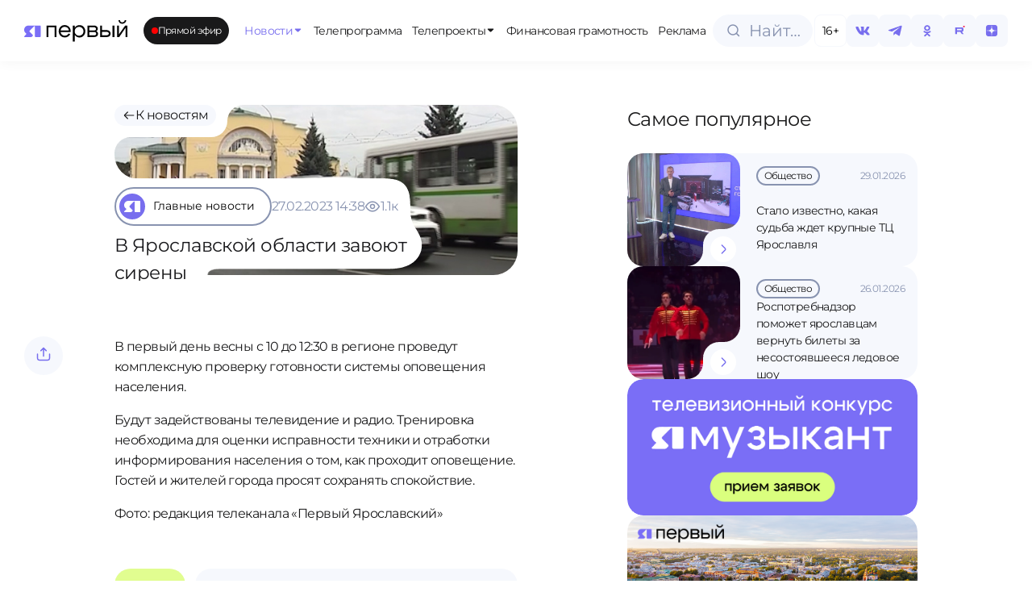

--- FILE ---
content_type: text/html;charset=utf-8
request_url: https://1yar.tv/article/v-yaroslavskoy-oblasti-zavoyut-sireny0/
body_size: 33699
content:
<!DOCTYPE html><html  lang="ru"><head><meta charset="utf-8">
<meta name="viewport" content="width=device-width, initial-scale=1">
<title>В Ярославской области завоют сирены | Телеканал ЯПервый</title>
<script src="https://cdn.jsdelivr.net/npm/hls.js@latest"></script>
<style>:root{--vc-clr-primary:#000;--vc-clr-secondary:#090f207f;--vc-clr-white:#fff}.carousel,.carousel *{box-sizing:border-box}.carousel{height:var(--vc-carousel-height);overscroll-behavior:none;position:relative;touch-action:pan-y;z-index:1}.carousel.is-dragging{touch-action:none}.carousel__track{display:flex;gap:var(--vc-slide-gap);height:100%;list-style:none;margin:0!important;padding:0!important;position:relative;transition:transform ease-out;transition-duration:var(--vc-transition-duration);width:100%}.carousel__viewport{height:100%;overflow:hidden;width:100%}.carousel__sr-only{border:0;clip:rect(0,0,0,0);height:1px;margin:-1px;overflow:hidden;padding:0;position:absolute;width:1px}.carousel.is-ttb .carousel__track{flex-direction:column}.carousel.is-btt .carousel__track{flex-direction:column-reverse}.carousel.is-vertical .carousel__slide--clone:first-child{margin-block-start:var(--vc-cloned-offset)}.carousel:not(.is-vertical) .carousel__slide--clone:first-child{margin-inline-start:var(--vc-cloned-offset)}.carousel.is-effect-fade .carousel__track{display:grid;grid-template-columns:100%;grid-template-rows:100%;transition:none}.carousel.is-effect-fade .carousel__slide{grid-area:1/1;height:100%!important;opacity:0;pointer-events:none;transition:opacity ease-in-out;transition-duration:var(--vc-transition-duration);width:100%!important}.carousel.is-effect-fade .carousel__slide--active{opacity:1;pointer-events:auto}:root{--vc-icn-width:1.2em}.carousel__icon{fill:currentColor;height:var(--vc-icn-width);width:var(--vc-icn-width)}:root{--vc-nav-background:transparent;--vc-nav-border-radius:0;--vc-nav-color:var(--vc-clr-primary);--vc-nav-color-hover:var(--vc-clr-secondary);--vc-nav-height:30px;--vc-nav-width:30px}.carousel__next,.carousel__prev{align-items:center;background:var(--vc-nav-background);border:0;border-radius:var(--vc-nav-border-radius);box-sizing:content-box;color:var(--vc-nav-color);cursor:pointer;display:flex;font-size:var(--vc-nav-height);height:var(--vc-nav-height);justify-content:center;margin:0 10px;padding:0;position:absolute;text-align:center;top:50%;transform:translateY(-50%);width:var(--vc-nav-width)}.carousel__next--disabled,.carousel__prev--disabled{cursor:not-allowed;opacity:.5}.carousel__next{right:0}.carousel__prev{left:0}.carousel.is-btt .carousel__next{top:0}.carousel.is-btt .carousel__prev{bottom:0}.carousel.is-rtl .carousel__next{left:0;right:auto}.carousel.is-rtl .carousel__prev{left:auto;right:0}.carousel.is-ttb .carousel__next{bottom:0}.carousel.is-ttb .carousel__prev{top:0}.carousel.is-vertical .carousel__next,.carousel.is-vertical .carousel__prev{left:auto;margin:5px auto;right:50%;top:auto;transform:translate(50%)}@media (hover:hover){.carousel__next:hover,.carousel__prev:hover{color:var(--vc-nav-color-hover)}}:root{--vc-pgn-active-color:var(--vc-clr-primary);--vc-pgn-background-color:var(--vc-clr-secondary);--vc-pgn-border-radius:0;--vc-pgn-height:4px;--vc-pgn-margin:6px 5px;--vc-pgn-width:16px}.carousel__pagination{bottom:5px;display:flex;justify-content:center;left:50%;line-height:0;list-style:none!important;margin:0!important;padding:0!important;position:absolute;transform:translate(-50%)}.carousel__pagination-button{background-color:var(--vc-pgn-background-color);border:0;border-radius:var(--vc-pgn-border-radius);cursor:pointer;display:block;height:var(--vc-pgn-height);margin:var(--vc-pgn-margin);padding:0;width:var(--vc-pgn-width)}.carousel__pagination-button--active{background-color:var(--vc-pgn-active-color)}@media (hover:hover){.carousel__pagination-button:hover{background-color:var(--vc-pgn-active-color)}}.carousel.is-vertical .carousel__pagination{bottom:50%;flex-direction:column;left:auto;right:5px;transform:translateY(50%)}.carousel.is-vertical .carousel__pagination-button{height:var(--vc-pgn-width);width:var(--vc-pgn-height)}.carousel.is-btt .carousel__pagination{flex-direction:column-reverse}.carousel__slide{align-items:center;display:flex;flex-shrink:0;justify-content:center;margin:0;transform:translateZ(0)}</style>
<style>:root{--color-violet-main:#786eee;--color-violet-medium:#8e86f2;--color-violet-soft:#a9a2f7;--color-blue-gray-main:#c3cbe5;--color-blue-gray-medium:#d3d9eb;--color-blue-gray-soft:#e2e6f2;--color-green-main:#e6fc9d;--color-green-medium:#dcf293;--color-green-soft:#eef9cc;--color-base-white:#fff;--color-base-black:#19191a;--color-base-off-white:#f4f4f4;--color-base-gray:#e9e9e9;--color-bg:#f6f8fd;--color-gray:#8893b0;--color-error:#f25703;--font-primary:"Montserrat",sans-serif;--dp-font-family:"Montserrat",sans-serif,-apple-system,blinkmacsystemfont,"Segoe UI",roboto,oxygen,ubuntu,cantarell,"Open Sans","Helvetica Neue",sans-serif!important}@font-face{font-family:Montserrat;font-style:normal;font-weight:400;src:url(/fonts/Montserrat-Regular.ttf) format("truetype")}@font-face{font-family:Montserrat;font-style:normal;font-weight:500;src:url(/fonts/Montserrat-Medium.ttf) format("truetype")}@font-face{font-family:Montserrat;font-style:normal;font-weight:600;src:url(/fonts/Montserrat-SemiBold.ttf) format("truetype")}body{background-color:var(--color-base-white);color:var(--color-base-black);font-family:var(--font-primary),sans-serif;font-size:16px;font-weight:400;letter-spacing:-.035em;line-height:1.5;transition:background-color .3s ease,color .3s ease}*,:after,:before,body{box-sizing:border-box;margin:0;padding:0}blockquote,body,button,code,dd,dl,fieldset,figure,h1,h2,h3,h4,h5,h6,html,legend,ol,p,pre,ul{font-weight:400;margin:0;padding:0}a{color:inherit;font-weight:400;text-decoration:none}a:focus,a:hover{text-decoration:underline}.dp__theme_light{--dp-primary-color:#786eee!important;--dp-primary-disabled-color:#a9a2f7!important}.nuxt-loading-indicator{background:#786eee!important;height:4px!important}.modal-enter-active,.modal-leave-active{transition:all .3s}.modal-enter-from,.modal-leave-to{opacity:0;transform:scale(1.2)}</style>
<style>.live-internet-counter-link[data-v-19fbac3b]{bottom:6px;left:6px;position:fixed;z-index:99}</style>
<style>.app-container{display:flex;flex-direction:column;min-height:100vh}main{flex:1}.back-to-top{align-items:center;background-color:var(--color-bg);border:none;border-radius:50%;bottom:20px;box-shadow:0 -4px 10px #8893b04d;color:var(--color-violet-main);cursor:pointer;display:flex;font-size:24px;height:48px;justify-content:center;position:fixed;right:20px;transition:background-color .3s ease;width:48px;z-index:150}.back-to-top:hover{background-color:var(--color-green-main)}</style>
<style>.fixed-header[data-v-52b4992b]{align-items:center;background-color:var(--color-base-white);box-shadow:0 0 16px #1e1d270d;display:flex;justify-content:space-between;left:0;opacity:0;position:fixed;top:0;transform:translateY(-100%);transition:transform .3s ease,opacity .3s ease;width:100%;z-index:100}.main-menu[data-v-52b4992b]{flex-direction:row;margin:0 8px 0 20px;min-width:0}.main-menu[data-v-52b4992b],.main-menu__items[data-v-52b4992b]{align-items:center;display:flex;gap:8px}.main-menu__items[data-v-52b4992b]{overflow-x:auto;white-space:nowrap;width:920px}.fixed-header--visible[data-v-52b4992b]{opacity:1;transform:translateY(0)}.fixed-header__logo[data-v-52b4992b]{cursor:pointer;height:55px}.fixed-header__inner[data-v-52b4992b]{align-items:center;display:flex;height:76px;justify-content:space-between;margin:0 auto;padding:0 30px;width:100%}.fixed-header__nav ul[data-v-52b4992b]{display:flex;gap:16px;list-style:none;margin:0;padding:0}.fixed-header__nav a[data-v-52b4992b]{color:#333;text-decoration:none}.live-badge[data-v-52b4992b]{margin-right:clamp(10px,1vw,30px)}@media (max-width:1024px){.fixed-header[data-v-52b4992b]{display:none}}</style>
<style>.logo-svg[data-v-02e50c26]{height:clamp(25px,10vw,55px);width:clamp(120px,10vw,259px)}@include media-max{.logo-svg[data-v-02e50c26]{height:25px;width:120px}}</style>
<style>.live-badge[data-v-a9d7c7e3]{align-items:center;background-color:var(--color-base-black);border-radius:9999px;color:var(--color-base-white);cursor:pointer;display:inline-flex;font-size:clamp(12px,.8vw,16px);gap:clamp(6px,1vw,8px);height:34px;padding:0 .8em;position:relative;width:-moz-max-content;width:max-content}.live-badge__dot[data-v-a9d7c7e3]{background-color:red;border-radius:50%;height:clamp(6px,1vw,8px);position:relative;width:clamp(6px,1vw,8px)}.live-badge__dot[data-v-a9d7c7e3]:after{animation:pulse-a9d7c7e3 1.8s infinite;border:1.5px solid red;border-radius:50%;content:"";height:clamp(10px,2vw,12px);left:50%;opacity:1;position:absolute;top:50%;transform:translate(-50%,-50%) scale(1);width:clamp(10px,2vw,12px)}.live-badge__text[data-v-a9d7c7e3]{font-size:clamp(12px,.8vw,16px);font-weight:400;white-space:nowrap}@keyframes pulse-a9d7c7e3{0%{opacity:1;transform:translate(-50%,-50%) scale(1)}70%{opacity:0;transform:translate(-50%,-50%) scale(2.5)}to{opacity:0;transform:translate(-50%,-50%) scale(3)}}</style>
<style>.menu__item[data-v-04d251a9]{align-items:center;background-color:var(--color-base-white);border-radius:clamp(14px,.5vw,20px);color:var(--color-base-black);cursor:pointer;display:flex;flex-direction:row;flex-wrap:nowrap;gap:clamp(4px,.1vw,8px);height:clamp(30px,4vw,34px);justify-content:center;padding:0 clamp(6px,.5vw,10px);position:relative;transition:all .3s ease;width:-moz-max-content;width:max-content;z-index:100}.menu__item svg[data-v-04d251a9]{height:clamp(12px,1vw,16px);width:clamp(12px,1vw,16px)}.menu__item-title[data-v-04d251a9]{font-size:clamp(10px,1vw,14px);font-weight:400;z-index:100}.menu__item[data-v-04d251a9]:hover{background-color:var(--color-green-main);color:var(--color-base-black);text-decoration:none;z-index:100}.menu__icon[data-v-04d251a9]{position:relative;transition:all .3s ease;z-index:100}.menu__item--has-dropdown[data-v-04d251a9]:hover{color:var(--color-violet-main)}.menu__dropdown[data-v-04d251a9]{background-color:var(--color-base-white);box-shadow:0 15px 10px #0000001a;box-sizing:border-box;left:0;opacity:0;padding:100px 30px 30px;pointer-events:none;position:absolute;top:-8px;transition:opacity .3s ease,transform .3s ease;z-index:99}.menu__dropdown--fixed-header[data-v-04d251a9]{padding:20px 30px 30px;top:76px}.menu__dropdown--open[data-v-04d251a9]{opacity:1;pointer-events:auto}.menu__item--open[data-v-04d251a9]{background-color:var(--color-green-main);color:var(--color-violet-main)}.menu__item:hover .menu__icon[data-v-04d251a9]{rotate:180deg}.menu__item:hover svg[data-v-04d251a9]{color:var(--color-violet-main);transition:color .3s ease,rotate .3s ease}.menu__item--open .menu__icon[data-v-04d251a9]{rotate:180deg}.menu__item--fixed-header span[data-v-04d251a9]{font-size:clamp(14px,1.5vw,14px)}.menu__item--active[data-v-04d251a9]{color:var(--color-violet-main);text-decoration:none}.menu__item--active .menu__icon[data-v-04d251a9]{transform:none}@media (min-width:1920px){.menu__item--fixed-header span[data-v-04d251a9]{font-size:18px}}</style>
<style>.header-actions[data-v-9ce464e6]{align-items:center;display:flex;gap:clamp(4px,2.5vw,8px)}.search-button[data-v-9ce464e6]{margin-right:2px}.menu_btn[data-v-9ce464e6]{display:none}@media (max-width:1024px){.age-limit[data-v-9ce464e6],.search-button[data-v-9ce464e6]{display:none}.header-actions[data-v-9ce464e6]{gap:10px}.menu_btn[data-v-9ce464e6]{align-items:center;background-color:var(--color-base-white);border:1px solid var(--color-bg);border-radius:100px;box-shadow:0 4px 10px #8893b014;cursor:pointer;display:flex;height:clamp(40px,2.5vw,48px);justify-content:center;margin-left:auto;outline:none;width:clamp(40px,2.5vw,48px)}}</style>
<style>.search-input-container[data-v-10a81290]{align-items:center;cursor:pointer;display:inline-flex}.search-input-container__full[data-v-10a81290]{width:100%}.search-input-wrapper[data-v-10a81290]{align-items:center;background-color:var(--color-bg);border:.5px solid var(--color-bg);border-radius:9999px;box-sizing:border-box;cursor:pointer;display:flex;height:clamp(40px,2.5vw,48px);overflow:hidden;padding:0 14px;position:relative;transition:all .3s ease;width:124px}.search-input-wrapper__full[data-v-10a81290]{width:100%}.search-icon[data-v-10a81290]{align-items:center;display:flex;justify-content:center;left:16px;position:absolute;transition:all .3s ease}.search-icon svg path[data-v-10a81290]{transition:stroke .3s ease}.search-input-wrapper[data-v-10a81290]:focus-within,.search-input-wrapper[data-v-10a81290]:hover{border-color:var(--color-blue-gray-main)}.search-input-wrapper:focus-within svg path[data-v-10a81290],.search-input-wrapper:hover svg path[data-v-10a81290]{stroke:var(--color-violet-soft)}.search-input[data-v-10a81290]{background:transparent;border:none;cursor:pointer;font-family:var(--font-primary);font-size:20px;font-weight:lighter;line-height:31px;outline:none;overflow:hidden;padding-left:30px;text-overflow:ellipsis;white-space:nowrap;width:100%}.search-input[data-v-10a81290]::-moz-placeholder{color:#8893b0;font-family:var(--font-primary);font-size:clamp(14px,2.5vw,20px);font-weight:lighter;line-height:clamp(22px,2.5vw,32px)}.search-input[data-v-10a81290]::placeholder{color:#8893b0;font-family:var(--font-primary);font-size:clamp(14px,2.5vw,20px);font-weight:lighter;line-height:clamp(22px,2.5vw,32px)}</style>
<style>.age-limit[data-v-36a0b802]{align-items:center;background-color:var(--color-base-white);border:1px solid #f6f8fd;border-radius:8px;box-sizing:border-box;color:#000;cursor:default;display:flex;font-family:Montserrat,sans-serif;font-size:clamp(14px,1vw,20px);font-weight:lighter;height:clamp(40px,2.5vw,48px);justify-content:center;line-height:clamp(22px,1vw,32px);width:clamp(40px,2.5vw,48px)}</style>
<style>.social-icon[data-v-67914fc2]{align-items:center;background-color:var(--color-bg);border-radius:8px;box-sizing:border-box;color:var(--color-violet-main);cursor:pointer;display:flex;font-size:14px;height:clamp(40px,2.5vw,48px);justify-content:center;transition:all .3s ease;width:clamp(40px,2.5vw,48px)}.social-icon svg[data-v-67914fc2]{height:clamp(20px,1.5vw,30px);width:clamp(20px,1.5vw,30px)}.social-icon[data-v-67914fc2]:hover{background-color:var(--color-green-main);color:var(--color-base-black)}.social-icon:hover svg path[data-v-67914fc2]{fill:var(--color-base-black);transition:all .3s ease}</style>
<style>.menu-overlay[data-v-8156ec2b]{align-items:center;background:#00000080;bottom:0;display:flex;height:100vh;justify-content:center;left:0;position:fixed;right:0;top:0;width:100vw;z-index:100}.scroll-container[data-v-8156ec2b]{flex-grow:1;max-height:calc(100% - 180px)!important;overflow-y:auto;padding:10px 0}.menu-content[data-v-8156ec2b]{background:var(--color-base-white);height:100vh;padding:12px;width:100vw}.close-button[data-v-8156ec2b]{background:none;border:none;cursor:pointer;height:32px;width:32px}.search-button[data-v-8156ec2b]{margin-bottom:32px;margin-top:16px;width:100%}.menu-list[data-v-8156ec2b]{display:flex;flex-direction:column;gap:8px;list-style:none;padding:0}.menu-list button[data-v-8156ec2b]{border:none;cursor:pointer;font-size:16px}.menu-list>li[data-v-8156ec2b]{display:flex;flex-direction:column;min-height:48px}.menu-header[data-v-8156ec2b]{justify-content:space-between}.menu-header[data-v-8156ec2b],.menu-header-icon[data-v-8156ec2b]{align-items:center;display:flex}.menu-header-icon[data-v-8156ec2b]{cursor:pointer;justify-content:center}.menu-item[data-v-8156ec2b]{align-items:center;background-color:var(--color-bg);border-radius:18px;display:flex;height:48px;justify-content:center;padding:18px 20px}.menu-item span[data-v-8156ec2b]{font-family:var(--font-primary);font-size:16px}.social-icons[data-v-8156ec2b]{align-items:center;background-color:var(--color-base-white);border-top:1px solid var(--color-bg);border-top-left-radius:20px;border-top-right-radius:20px;bottom:0;display:flex;gap:10px;height:78px;justify-content:space-around;left:0;position:absolute;right:0;z-index:101}</style>
<style>.page-container[data-v-c0d37626]{display:flex;flex-direction:column;gap:60px;margin:0 30px}@media (max-width:1024px){.page-container[data-v-c0d37626]{margin:0 12px}}.page-header[data-v-c0d37626]{align-items:start;gap:1rem;margin-top:100px;width:100%}.page-content[data-v-c0d37626],.page-header[data-v-c0d37626]{display:flex;flex-direction:column}.page-content[data-v-c0d37626]{margin-top:130px}@media (max-width:1024px){.page-content[data-v-c0d37626]{gap:24px}}</style>
<style>.footer[data-v-1dc5f7be]{border-radius:30px;height:460px;margin:30px;overflow:hidden}.footer[data-v-1dc5f7be],.footer-right-block[data-v-1dc5f7be]{display:flex;flex-direction:row}.footer-right-block[data-v-1dc5f7be]{background-color:#252529;border-radius:30px 30px 30px 0;justify-content:space-between;padding-left:70px;padding-right:50px;padding-top:70px;position:relative;width:100%}.footer__logo-section[data-v-1dc5f7be]{align-items:center;background-color:var(--color-green-main);border-radius:30px;display:flex;height:340px;justify-content:center;margin-right:20px;width:clamp(300px,40vw,450px)}.footer__logo[data-v-1dc5f7be]{height:85px;width:85px}.footer-menu[data-v-1dc5f7be]{display:none}.bottom-block[data-v-1dc5f7be]{align-items:center;background-color:#252529;border-radius:30px 0 0 30px;display:flex;height:100px;position:relative;width:clamp(300px,40vw,450px)}.bottom-block[data-v-1dc5f7be]:before{background-color:transparent;border-radius:100%;box-shadow:25px 25px #252529;height:50px;top:-50px;width:50px}.bottom-block[data-v-1dc5f7be]:after,.bottom-block[data-v-1dc5f7be]:before{content:"";position:absolute;right:-20px;z-index:1}.bottom-block[data-v-1dc5f7be]:after{background-color:#252529;bottom:0;height:100px;width:20px}.bottom-block span[data-v-1dc5f7be]{color:var(--color-blue-gray-main);font-size:14px;font-weight:300;line-height:19.6px;margin-left:40px}.left-section[data-v-1dc5f7be]{display:flex;flex-direction:column;gap:20px}@media (max-width:1684px){.footer[data-v-1dc5f7be]{border-radius:20px;flex-direction:column;height:auto;margin:30px 0 0}.left-section[data-v-1dc5f7be]{position:relative}.footer-menu[data-v-1dc5f7be]{display:flex;flex-direction:column}.footer-right-block[data-v-1dc5f7be]{align-items:flex-start;flex-direction:column;padding:20px}.footer__logo-section[data-v-1dc5f7be]{align-items:flex-start;background-color:var(--color-base-white);border-radius:0 20px;height:122px;margin:0;position:absolute;right:0;top:0;width:132px;z-index:1}.footer__logo-section[data-v-1dc5f7be]:after{left:-25px;top:0}.footer__logo-section[data-v-1dc5f7be]:after,.footer__logo-section[data-v-1dc5f7be]:before{background-color:transparent;border-top-right-radius:20px;box-shadow:5px -5px 0 2px var(--color-base-white);content:"";height:25px;position:absolute;width:25px;z-index:2}.footer__logo-section[data-v-1dc5f7be]:before{bottom:-25px;right:0}.footer__logo-wrapper[data-v-1dc5f7be]{align-items:center;background-color:var(--color-green-main);border-radius:20px;display:flex;height:112px;justify-content:center;width:112px}.footer__logo[data-v-1dc5f7be]{height:45px;width:45px}.bottom-block[data-v-1dc5f7be],.bottom-block[data-v-1dc5f7be]:after,.bottom-block[data-v-1dc5f7be]:before{display:none}}</style>
<style>.nuxt-icon{height:1em;margin-bottom:.125em;vertical-align:middle;width:1em}.nuxt-icon--fill,.nuxt-icon--fill *{fill:currentColor}</style>
<style>.footer-menu[data-v-e574b1c7]{display:flex;gap:30px}</style>
<style>.menu-item[data-v-720f82b1]{align-items:center;background-color:transparent;border-radius:20px;color:var(--color-base-white);cursor:pointer;display:flex;flex-direction:row;flex-wrap:nowrap;gap:8px;height:34px;justify-content:center;padding:0 10px;text-align:center;transition:background-color .3s ease,color .3s ease;width:-moz-max-content;width:max-content}.menu-item span[data-v-720f82b1]{font-size:16px;font-weight:300;line-height:25px}.active-route[data-v-720f82b1],.menu-item[data-v-720f82b1]:hover{background-color:var(--color-green-main);color:var(--color-base-black);text-decoration:none}@media (max-width:1684px){.menu-item[data-v-720f82b1]{margin-left:-10px}.menu-item span[data-v-720f82b1]{font-size:14px;font-weight:300;line-height:15px}}</style>
<style>.wrapper[data-v-28b0b506]{display:flex;flex-direction:column;justify-content:space-between}.policy[data-v-28b0b506]{margin-bottom:40px}.policy a[data-v-28b0b506]{color:var(--color-blue-gray-main);font-size:14px;font-weight:300;line-height:19.6px}.info-block[data-v-28b0b506]{display:flex;flex-direction:column;gap:20px}.info-item[data-v-28b0b506]{display:flex;flex-direction:row;gap:.5rem}.info-title[data-v-28b0b506]{color:var(--color-blue-gray-main);flex:1}.info-content[data-v-28b0b506],.info-title[data-v-28b0b506]{font-size:14px;line-height:19.6px}.info-content[data-v-28b0b506]{color:var(--color-base-white);flex:1.5}@media (max-width:1684px){.wrapper[data-v-28b0b506]{margin:40px 0}.info-item[data-v-28b0b506]{gap:.5rem}.info-block[data-v-28b0b506],.info-item[data-v-28b0b506]{display:flex;flex-direction:column}.info-block[data-v-28b0b506]{gap:1rem;height:auto;width:auto}.policy[data-v-28b0b506]{display:none}.info-content[data-v-28b0b506],.info-title[data-v-28b0b506]{font-size:12px;line-height:15px}}</style>
<style>.footer-text[data-v-49fd6ec1]{display:flex;flex:1;flex-direction:column;justify-content:space-between;margin-left:1rem}.footer-text__content[data-v-49fd6ec1]{color:var(--color-blue-gray-main);font-size:14px;line-height:19.6px}.footer-text__menu[data-v-49fd6ec1]{margin-bottom:33px;margin-left:-10px}.footer-text__policy[data-v-49fd6ec1]{color:var(--color-blue-gray-main);display:none;font-size:12px;line-height:15px}.footer-text__policy-item[data-v-49fd6ec1]{display:block}@media (max-width:1684px){.footer-text[data-v-49fd6ec1]{margin-left:0}.footer-text__menu[data-v-49fd6ec1]{display:none}.footer-text__policy[data-v-49fd6ec1]{display:flex;flex-direction:column;gap:20px;margin-top:40px}.footer-text__content[data-v-49fd6ec1]{color:var(--color-blue-gray-main);font-size:12px;line-height:15px}}</style>
<style>.category-grid[data-v-57fd13c0]{align-items:flex-end;display:flex;flex-direction:column;gap:30px}.category-grid__list[data-v-57fd13c0]{display:grid;grid-template-columns:repeat(4,1fr);width:100%;grid-gap:20px}.category-grid a[data-v-57fd13c0]{text-decoration:none}.category-grid__item[data-v-57fd13c0]{background-color:#e1e6f3!important;border:none!important;border-radius:20px!important;padding:30px 24px!important}.category-grid__item[data-v-57fd13c0]:hover{background-color:#aaa2fd!important;border:none!important}.category-grid__item[data-v-57fd13c0]:hover .category-item__icon{background-color:transparent!important}.category-grid__item[data-v-57fd13c0]:hover .category-item__icon img,.category-grid__item[data-v-57fd13c0]:hover .category-item__icon svg{filter:brightness(1)!important}.category-grid__item[data-v-57fd13c0] .category-item__icon{background-color:transparent!important}.category-grid__item[data-v-57fd13c0] .category-item__icon img,.category-grid__item[data-v-57fd13c0] .category-item__icon svg{filter:brightness(0)!important}.category-grid__footer[data-v-57fd13c0] button.btn{padding:25px 84px}</style>
<style>.category-item[data-v-6f10bf17]{align-items:center;border:1.5px solid var(--color-gray);border-radius:100px;cursor:pointer;display:flex;font-size:16px;gap:10px;padding-right:20px;transition:all .3s ease}.category-item.active[data-v-6f10bf17],.category-item[data-v-6f10bf17]:hover{background-color:var(--color-violet-main);border:1.5px solid var(--color-violet-main);color:var(--color-base-white)}.category-item.active .category-item__icon[data-v-6f10bf17],.category-item:hover .category-item__icon[data-v-6f10bf17]{background-color:var(--color-green-main);transition:all .3s ease}.category-item.active .category-item__icon img[data-v-6f10bf17],.category-item.active .category-item__icon svg[data-v-6f10bf17],.category-item:hover .category-item__icon img[data-v-6f10bf17],.category-item:hover .category-item__icon svg[data-v-6f10bf17]{filter:brightness(0);transition:all .3s ease}.category-item__icon[data-v-6f10bf17]{align-items:center;background-color:var(--color-violet-main);border-radius:50%;display:flex;height:40px;justify-content:center;margin:4px 0 4px 4px;transition:all .3s ease;width:40px}.category-item__icon img[data-v-6f10bf17]{filter:sepia(100%) brightness(10);height:20px;-o-object-fit:contain;object-fit:contain;transition:all .3s ease;width:20px}</style>
<style>.btn[data-v-a33a7549]{align-items:center;border:none;border-radius:16px;box-sizing:border-box;cursor:pointer;display:inline-flex;flex-direction:row;gap:8px;height:60px;justify-content:center;outline:none;padding:0 20px;text-decoration:none;transition:background-color .3s ease,color .3s ease}@media (max-width:1024px){.btn[data-v-a33a7549]{height:48px}}.btn--primary[data-v-a33a7549]{background-color:var(--color-violet-main);color:var(--color-base-white)}.btn--primary[data-v-a33a7549]:hover{background-color:var(--color-green-main);color:var(--color-base-black)}.btn--secondary[data-v-a33a7549]{background-color:var(--color-base-white);color:var(--color-violet-main)}.btn--secondary[data-v-a33a7549]:hover{background-color:var(--color-green-main);color:var(--color-base-black)}.btn--disabled[data-v-a33a7549]{cursor:not-allowed;opacity:.6}.btn__arrow[data-v-a33a7549]{align-items:center;display:flex;justify-content:center;transition:transform .3s ease}.btn__arrow svg[data-v-a33a7549]{height:20px;width:20px}@media (max-width:1024px){.btn__arrow svg[data-v-a33a7549]{height:16px;width:16px}}.btn__text[data-v-a33a7549]{font-family:var(--font-primary);font-size:16px;font-weight:400}@media (max-width:1024px){.btn__text[data-v-a33a7549]{font-family:var(--font-primary);font-size:14px;font-weight:400;line-height:15.4px}}.btn:hover .btn__arrow[data-v-a33a7549]{transform:translate(4px)}</style>
<style>.slide[data-v-7621c22f]{height:250px;width:100%}.carousel-footer[data-v-7621c22f]{align-items:center;display:flex;justify-content:space-between;margin-top:26px;width:100%}.carousel-buttons[data-v-7621c22f]{align-items:center;display:flex;flex-direction:row;gap:17px;justify-content:center}.horizontal-scroll[data-v-7621c22f]{display:none}@media (max-width:1024px){.horizontal-scroll[data-v-7621c22f]{display:flex;flex-direction:row;gap:12px;overflow-x:auto}}.horizontal-scroll__tv-project-card[data-v-7621c22f]{flex:0 0 auto;max-width:280px;min-width:200px}.horizontal-scroll[data-v-7621c22f]::-webkit-scrollbar{display:none}.carousel-container[data-v-7621c22f]{display:block}@media (max-width:1024px){.carousel-buttons[data-v-7621c22f],.carousel-container[data-v-7621c22f]{display:none}.carousel-all-tv-projects-buttons[data-v-7621c22f]{width:100%}}</style>
<style>.tv-project-card[data-v-2a6ea296]{background-color:var(--color-blue-gray-soft);border-radius:12px;cursor:pointer;display:flex;flex-direction:column;justify-content:flex-end;overflow:hidden;padding-top:50%;position:relative;transition:all .5s ease;width:100%}.tv-project-card[data-v-2a6ea296]:hover{background-color:var(--color-violet-main);background-position:50%;background-size:cover}.tv-project-card:hover .tv-project-card__hover[data-v-2a6ea296],.tv-project-card[data-v-2a6ea296]:hover:before{opacity:1}.tv-project-card__image[data-v-2a6ea296]{display:block;height:100%;left:0;-o-object-fit:cover;object-fit:cover;position:absolute;top:0;width:100%}.tv-project-card__icon[data-v-2a6ea296]{filter:brightness(0);height:24px;left:20px;-o-object-fit:contain;object-fit:contain;position:absolute;top:18px;transition:opacity .5s ease;width:24px;z-index:3}.tv-project-card__title[data-v-2a6ea296]{bottom:18px;font-size:20px;font-weight:300;left:20px;line-height:25.2px;max-width:70%;position:absolute;z-index:4}.tv-project-card:hover .tv-project-card__title[data-v-2a6ea296]{color:#fff!important}.tv-project-card__hover[data-v-2a6ea296]{align-items:center;background-color:var(--color-green-main);border-radius:50%;bottom:20px;display:flex;font-size:20px;height:40px;justify-content:center;opacity:0;position:absolute;right:18px;transition:opacity .5s ease;width:40px;z-index:5}@media (max-width:1024px){.tv-project-card__title[data-v-2a6ea296]{bottom:20px;font-size:16px;left:16px;line-height:17.6px}.tv-project-card__hover[data-v-2a6ea296]{display:none}}</style>
<style>.carousel-button[data-v-f8f67e45]{align-items:center;background-color:var(--color-bg);border:none;border-radius:16px;cursor:pointer;display:flex;height:60px;justify-content:center;transition:background-color .3s ease;width:60px}.carousel-button[data-v-f8f67e45]:hover{background-color:var(--color-green-main)}.carousel-button svg path[data-v-f8f67e45]{transition:stroke .3s ease}.carousel-button:hover svg path[data-v-f8f67e45]{stroke:var(--color-base-black)}</style>
<style>.news-item-content[data-v-f3cc15fc]{display:grid;grid-template-columns:1fr 360px;grid-gap:24px;margin-right:clamp(77px,5vw + 48px,157px)}@media (max-width:1024px){.news-item-content[data-v-f3cc15fc]{display:contents;margin-right:0}.news-item-content .popular[data-v-f3cc15fc]{order:3}}.news-item-wrapper[data-v-f3cc15fc]{display:flex;flex-direction:row}@media (max-width:1024px){.news-item-wrapper[data-v-f3cc15fc]{justify-content:center}}.news-item-wrapper__tags[data-v-f3cc15fc]{display:flex;flex-direction:row;flex-wrap:wrap;gap:.5rem;margin-bottom:40px}@media (max-width:1024px){.news-item-wrapper__tags[data-v-f3cc15fc]{margin-bottom:0}}.news-item-wrapper__tags-tag[data-v-f3cc15fc]{background-color:var(--color-violet-main);border-radius:100px;color:var(--color-base-white);cursor:pointer;font-size:1rem;font-weight:400;padding:.3rem .8rem;transition:all .2s ease-in-out}.news-item-wrapper__tags-tag[data-v-f3cc15fc]:hover{background-color:var(--color-green-main);color:var(--color-base-black)}.news-item-wrapper__content[data-v-f3cc15fc]{margin-right:clamp(77px,5vw + 48px,157px);width:100%}@media (max-width:1024px){.news-item-wrapper__content[data-v-f3cc15fc]{margin-right:0;width:100%}}.news-item-wrapper__content-body[data-v-f3cc15fc]{font-size:1rem;font-weight:400;margin-bottom:40px}.news-item-wrapper__video[data-v-f3cc15fc]{margin-bottom:40px}.news-item-wrapper__top-row[data-v-f3cc15fc]{align-items:flex-start;display:flex;justify-content:space-between;width:100%}@media (max-width:1024px){.news-item-wrapper__top-row[data-v-f3cc15fc]{align-items:center;margin-bottom:20px}}.action-buttons-desktop[data-v-f3cc15fc]{margin-right:clamp(30px,5vw,109px)}@media (max-width:1024px){.action-buttons-desktop[data-v-f3cc15fc]{display:none}}.action-buttons-mobile[data-v-f3cc15fc]{display:none}@media (max-width:1024px){.action-buttons-mobile[data-v-f3cc15fc]{display:flex}}</style>
<style>.ads__grid[data-v-d7e82882]{display:grid;gap:20px;grid-template-columns:1fr 1fr 1fr}.ads__badge[data-v-d7e82882]{bottom:8px;left:8px;position:absolute}.ads__item[data-v-d7e82882]{flex:1;position:relative}.ads__link[data-v-d7e82882]{cursor:pointer;display:block;overflow:hidden;padding-top:50%;position:relative;text-decoration:none;width:100%}.ads__link:hover .ads__arrow[data-v-d7e82882]{opacity:1}.ads__link:hover .ads__arrow-icon[data-v-d7e82882]{color:var(--color-violet-main)}.ads__image[data-v-d7e82882]{border-radius:20px;height:100%;left:0;-o-object-fit:cover;object-fit:cover;position:absolute;top:0;width:100%}.ads__arrow[data-v-d7e82882]{align-items:end;background-color:var(--color-base-white);border-top-left-radius:32px;display:flex;height:55px;justify-content:end;opacity:0;right:0;transition:opacity .3s ease;width:55px}.ads__arrow[data-v-d7e82882],.ads__arrow[data-v-d7e82882]:before{bottom:0;position:absolute;z-index:2}.ads__arrow[data-v-d7e82882]:before{left:-20px}.ads__arrow[data-v-d7e82882]:after,.ads__arrow[data-v-d7e82882]:before{background:transparent;border-bottom-right-radius:50px;box-shadow:4px 4px 0 3px var(--color-base-white);content:"";height:20px;width:20px}.ads__arrow[data-v-d7e82882]:after{position:absolute;right:0;top:-20px;z-index:2}.ads__arrow-icon[data-v-d7e82882]{align-items:center;background-color:var(--color-green-main);border-radius:100px;color:var(--color-green-main);display:flex;height:40px;justify-content:center;transition:all .3s ease;width:40px}@media (max-width:1024px){.ads__grid[data-v-d7e82882]{grid-template-columns:1fr}}</style>
<style>.ad-badge[data-v-b3497077]{align-items:center;backdrop-filter:blur(10px);-webkit-backdrop-filter:blur(10px);background-color:#0003;border:1px solid var(--color-base-white);border-radius:100px;color:var(--color-base-white);display:inline-flex;font-size:12px;height:24px;justify-content:center;line-height:14.4;padding:0 8px}</style>
<style>.comments-header[data-v-fe7d303c]{height:auto;margin-bottom:69px;margin-left:clamp(77px,5vw + 48px,157px);margin-right:clamp(77px,5vw + 48px,157px);overflow:hidden;position:relative}@media (max-width:1024px){.comments-header[data-v-fe7d303c]{margin-bottom:35px;margin-left:0;margin-right:0;width:100%}}.comments-header__date[data-v-fe7d303c]{color:var(--color-gray);font-size:1rem}@media (max-width:1024px){.comments-header__date[data-v-fe7d303c]{font-size:.8rem}}.comments-header__image[data-v-fe7d303c]{border-radius:30px;height:auto;max-height:calc(720px - 10vw);-o-object-fit:cover;object-fit:cover;width:100%}@media (max-width:1024px){.comments-header__image[data-v-fe7d303c]{height:360px;max-height:360px}}.comments-header__image-substrate[data-v-fe7d303c]{background-color:var(--color-violet-main);border-radius:30px;height:464px;width:100%}@media (max-width:1024px){.comments-header__image-substrate[data-v-fe7d303c]{height:360px}}.comments-header__image-substrate-icon[data-v-fe7d303c]{align-items:center;display:flex;height:88px;justify-content:center;position:absolute;right:44px;top:44px;width:88px}@media (max-width:1024px){.comments-header__image-substrate-icon[data-v-fe7d303c]{height:60px;right:20px;top:20px;width:60px}}.comments-header__image-substrate-icon[data-v-fe7d303c] svg{height:100%;width:100%}.comments-header__image-substrate-icon[data-v-fe7d303c] svg path{fill:var(--color-green-main)!important}.comments-header__back[data-v-fe7d303c]{background-color:var(--color-base-white);border-bottom-right-radius:20px;height:40px;left:0;position:absolute;top:0}.comments-header__back-btn[data-v-fe7d303c]{align-items:center;background-color:var(--color-bg);border:none;border-radius:16px;cursor:pointer;display:flex;gap:3px;height:26px;justify-content:center;margin-right:14px;outline:none;padding:0 10px;text-decoration:none;transition:all .1s linear}.comments-header__back-btn[data-v-fe7d303c]:hover{background-color:var(--color-green-main)}.comments-header__back[data-v-fe7d303c]:before{right:-20px;top:0}.comments-header__back[data-v-fe7d303c]:after,.comments-header__back[data-v-fe7d303c]:before{background-color:transparent;border-top-left-radius:20px;box-shadow:-5px -5px 0 3px var(--color-base-white);content:"";height:20px;position:absolute;width:20px}.comments-header__back[data-v-fe7d303c]:after{bottom:-20px;left:0}.goo-text[data-v-fe7d303c]{bottom:0;left:0;position:absolute}</style>
<style>.action-buttons[data-v-3dfcdc57]{display:flex;flex-direction:column;gap:8px}@media (max-width:1024px){.action-buttons[data-v-3dfcdc57]{display:flex;flex-direction:row}}.action-buttons__btn[data-v-3dfcdc57]{background-color:var(--color-bg);border:none;border-radius:50%;color:var(--color-violet-main);cursor:pointer;height:48px;outline:none;transition:background-color .3s ease;width:48px}.action-buttons__btn[data-v-3dfcdc57]:hover{background-color:var(--color-violet-soft)}.action-buttons__btn:hover svg[data-v-3dfcdc57]{color:var(--color-base-white)}.action-buttons__btn[data-v-3dfcdc57]:active{transform:scale(.95)}</style>
<style>.toast[data-v-9edb7df9]{animation:fadeIn-9edb7df9 .3s,fadeOut-9edb7df9 .3s 2.7s;border-radius:8px;bottom:20px;box-shadow:0 4px 12px #0000001a;left:50%;max-width:90%;padding:12px 20px;position:fixed;transform:translate(-50%);z-index:9999}.toast--success[data-v-9edb7df9]{background-color:var(--color-green-main);color:var(--color-base-black)}.toast--error[data-v-9edb7df9]{background-color:var(--color-error)}.toast--error[data-v-9edb7df9],.toast--info[data-v-9edb7df9]{color:var(--color-base-white)}.toast--info[data-v-9edb7df9]{background-color:var(--color-violet-main)}.toast__content[data-v-9edb7df9]{align-items:center;display:flex}.toast__message[data-v-9edb7df9]{font-size:14px;font-weight:500}@keyframes fadeIn-9edb7df9{0%{opacity:0;transform:translate(-50%,20px)}to{opacity:1;transform:translate(-50%)}}@keyframes fadeOut-9edb7df9{0%{opacity:1;transform:translate(-50%)}to{opacity:0;transform:translate(-50%,20px)}}@media (max-width:1024px){.toast[data-v-9edb7df9]{bottom:16px;width:calc(100% - 40px)}}</style>
<style>.news-content-renderer__group[data-v-5e0fb04f]{display:flex;flex-direction:column;gap:40px;margin-bottom:40px}@media (max-width:1024px){.news-content-renderer__group[data-v-5e0fb04f]{gap:20px}}.news-content-renderer__empty[data-v-5e0fb04f]{color:var(--color-gray);padding:20px;text-align:center}</style>
<style>.news-text[data-v-f0aacab2]{color:var(--color-base-black);font-size:1rem;line-height:1.6}.news-text[data-v-f0aacab2] p{margin-bottom:1rem}.news-text[data-v-f0aacab2] a{color:var(--color-violet-main);text-decoration:none}.news-text[data-v-f0aacab2] a:hover{text-decoration:underline}.news-text[data-v-f0aacab2] iframe{max-width:100%!important;width:100%!important}</style>
<style>.reactions[data-v-4fdb4e38]{margin-top:40px}</style>
<style>.wrapper[data-v-99ef5c8e]{display:flex;flex-direction:row}.icon[data-v-99ef5c8e]{align-items:center;background-color:#e1fd90;border-radius:20px;display:flex;height:88px;justify-content:center;margin-right:12px;min-width:88px}@media (max-width:1024px){.icon[data-v-99ef5c8e]{height:78px;min-width:78px}}.icon svg[data-v-99ef5c8e]{height:44px;width:44px}@media (max-width:1024px){.icon svg[data-v-99ef5c8e]{height:34px;width:34px}}.content[data-v-99ef5c8e]{align-items:center;background-color:var(--color-bg);border-radius:20px;display:flex;height:88px;padding:24px 30px;width:100%}@media (max-width:1024px){.content[data-v-99ef5c8e]{height:78px;padding:12px 15px}}.telegram-link[data-v-99ef5c8e]{color:inherit;cursor:pointer;font-size:19px;font-weight:400;text-wrap:wrap}@media (max-width:1024px){.telegram-link[data-v-99ef5c8e]{font-size:12px}}a[data-v-99ef5c8e]{color:var(--color-violet-main);font-size:19px;font-weight:400;text-decoration:none}@media (max-width:1024px){a[data-v-99ef5c8e]{font-size:12px}}a[data-v-99ef5c8e]:hover{text-decoration:underline}</style>
<style>.comments-section[data-v-d2267a68]{margin-top:40px}.comments-section span[data-v-d2267a68]{font-size:24px;font-weight:300;margin-bottom:24px}.add-comment[data-v-d2267a68]{margin-top:1rem}textarea[data-v-d2267a68]{background-color:var(--color-bg);border:none;border-radius:20px;font-family:var(--font-primary);font-size:16px;font-weight:300;height:108px;outline:none;overflow-y:auto;padding:16px 20px;width:100%}textarea[data-v-d2267a68]:focus{outline:2px solid var(--color-violet-main)}textarea.error[data-v-d2267a68]{border:1px solid var(--color-error);color:var(--color-error)}textarea[data-v-d2267a68]::-webkit-scrollbar{display:none;width:0}button[data-v-d2267a68]{background:#0070f3;border:none;border-radius:4px;color:#fff;cursor:pointer;margin-top:.5rem;padding:.5rem 1rem}</style>
<style>.form-group[data-v-53492363]{display:flex;flex-direction:column;position:relative}.form-group[data-v-53492363],textarea[data-v-53492363]{font-family:var(--font-primary)}textarea[data-v-53492363]{border:1px solid #d2d9ed;border-radius:16px;box-sizing:border-box;font-size:16px;font-weight:400;height:108px;padding:24px 16px 12px;resize:none;transition:border-color .2s}textarea.error[data-v-53492363]{border:1px solid var(--color-error);color:var(--color-error)}label[data-v-53492363]{color:var(--color-gray);font-size:1em;left:16px;pointer-events:none;position:absolute;top:16px;transition:all .2s ease}textarea:not(:-moz-placeholder)+label[data-v-53492363]{color:var(--color-gray);font-size:.85em;top:4px}textarea:focus+label[data-v-53492363],textarea:not(:placeholder-shown)+label[data-v-53492363]{color:var(--color-gray);font-size:.85em;top:4px}textarea[data-v-53492363]:focus{outline:2px solid var(--color-violet-main)}.error-message[data-v-53492363]{color:var(--color-error);font-size:.9em;margin-top:5px}</style>
<style>.popular[data-v-8f59abcb]{display:flex;flex-direction:column;width:100%}.popular__title[data-v-8f59abcb]{font-size:24px;font-weight:300;margin-bottom:24px}.popular__content[data-v-8f59abcb]{display:flex;flex-direction:column;gap:20px;margin-bottom:24px}</style>
<style>.small-info-card[data-v-15028e13]{background-color:var(--color-bg);border-radius:20px;cursor:pointer;display:flex!important;flex-direction:row!important;height:140px;max-height:140px;text-decoration:none;width:100%}.small-info-card__image-container[data-v-15028e13]{margin-right:20px;max-height:140px;max-width:140px;min-height:140px;min-width:140px;-o-object-fit:cover;object-fit:cover;overflow:hidden;position:relative}.small-info-card__image[data-v-15028e13]{border-radius:20px;height:100%;-o-object-fit:cover;object-fit:cover;width:100%}.small-info-card__content[data-v-15028e13]{display:flex;flex-direction:column;justify-content:space-between;padding:1rem 1rem 1rem 0;width:100%}.small-info-card__title[data-v-15028e13]{font-size:14px;font-weight:400}.small-info-card__meta[data-v-15028e13]{align-items:center;display:flex;flex-direction:row;gap:8px;justify-content:space-between;width:100%}.small-info-card__date[data-v-15028e13]{color:var(--color-gray);font-size:12px}.small-info-card__category[data-v-15028e13]{border:1.5px solid var(--color-gray);border-radius:100px;font-size:12px;height:24px;padding:8px;white-space:nowrap}.small-info-card__category[data-v-15028e13],.small-info-card__icon-wrapper[data-v-15028e13]{align-items:center;display:flex;flex-direction:row;justify-content:center}.small-info-card__icon-wrapper[data-v-15028e13]{background-color:var(--color-bg);border-top-left-radius:20px;bottom:0;height:46px;position:absolute;right:0;width:46px}.small-info-card__icon-wrapper[data-v-15028e13]:before{bottom:0;left:-20px}.small-info-card__icon-wrapper[data-v-15028e13]:after,.small-info-card__icon-wrapper[data-v-15028e13]:before{background-color:transparent;border-bottom-right-radius:20px;box-shadow:4px 4px 0 3px var(--color-bg);content:"";height:20px;position:absolute;width:20px}.small-info-card__icon-wrapper[data-v-15028e13]:after{right:0;top:-20px}.small-info-card__icon[data-v-15028e13]{align-items:center;background-color:var(--color-base-white);border-radius:50%;display:flex;height:32px;justify-content:center;margin-left:4px;margin-top:4px;width:32px}.small-info-card__icon svg[data-v-15028e13]{color:var(--color-violet-main);height:16px;width:16px}</style>
<style>.ad-wrapper[data-v-0d8bc21f]{border-radius:20px;cursor:pointer;display:block;overflow:hidden;padding-top:47%;position:relative;width:100%}.add-wrapper__image[data-v-0d8bc21f]{border-radius:20px;height:100%;left:0;-o-object-fit:cover;object-fit:cover;position:absolute;top:0;width:100%}.ad-badge-absolute[data-v-0d8bc21f]{bottom:8px;left:8px;position:absolute}.arrow[data-v-0d8bc21f]{align-items:end;background-color:var(--color-base-white);border-top-left-radius:32px;display:flex;height:55px;justify-content:end;opacity:0;right:0;transition:opacity .3s ease;width:55px}.arrow[data-v-0d8bc21f],.arrow[data-v-0d8bc21f]:before{bottom:0;position:absolute;z-index:2}.arrow[data-v-0d8bc21f]:before{left:-20px}.arrow[data-v-0d8bc21f]:after,.arrow[data-v-0d8bc21f]:before{background:transparent;border-bottom-right-radius:50px;box-shadow:4px 4px 0 3px var(--color-base-white);content:"";height:20px;width:20px}.arrow[data-v-0d8bc21f]:after{position:absolute;right:0;top:-20px;z-index:2}.arrow-icon[data-v-0d8bc21f]{align-items:center;background-color:var(--color-green-main);border-radius:100px;color:var(--color-green-main);display:flex;height:40px;justify-content:center;transition:all .3s ease;width:40px}.ad-wrapper:hover .arrow[data-v-0d8bc21f]{opacity:1}.ad-wrapper:hover .arrow .arrow-icon[data-v-0d8bc21f]{color:var(--color-violet-main)}</style>
<link rel="stylesheet" href="/_nuxt/entry.xlST5EDf.css" crossorigin>
<link rel="stylesheet" href="/_nuxt/LiveBadge.Ce9bT-vO.css" crossorigin>
<link rel="stylesheet" href="/_nuxt/TvProjectCard.B5ifABGZ.css" crossorigin>
<link rel="stylesheet" href="/_nuxt/nuxt-icon.Cvbtxq7p.css" crossorigin>
<link rel="stylesheet" href="/_nuxt/TvProjectCardCarousel.qXEuiUGl.css" crossorigin>
<link rel="stylesheet" href="/_nuxt/VButton.DpPbgWJR.css" crossorigin>
<link rel="stylesheet" href="/_nuxt/CarouselButton.B4TMxiwk.css" crossorigin>
<link rel="stylesheet" href="/_nuxt/CategoryItem.C3o4gPPu.css" crossorigin>
<link rel="stylesheet" href="/_nuxt/ProgramHeader.BsCFDPvf.css" crossorigin>
<link rel="stylesheet" href="/_nuxt/authApi.Dw7jkOfp.css" crossorigin>
<link rel="stylesheet" href="/_nuxt/CustomTextArea.xlKQth4V.css" crossorigin>
<link rel="stylesheet" href="/_nuxt/AdsWidget.C-PQUG3E.css" crossorigin>
<link rel="stylesheet" href="/_nuxt/NewsContentRenderer.DH3tiK33.css" crossorigin>
<link rel="stylesheet" href="/_nuxt/carousel.BukHXdwD.css" crossorigin>
<link rel="stylesheet" href="/_nuxt/VideoModal.D8FOvZ8p.css" crossorigin>
<link rel="stylesheet" href="/_nuxt/CommentsHeader.CMWrcwxL.css" crossorigin>
<link rel="stylesheet" href="/_nuxt/GooContent.DZGlE9bF.css" crossorigin>
<link rel="stylesheet" href="/_nuxt/SmallInfoCard.ChBYGoWg.css" crossorigin>
<link rel="stylesheet" href="/_nuxt/AdItem.DqUhuBiI.css" crossorigin>
<link rel="modulepreload" as="script" crossorigin href="/_nuxt/D7cFypGW.js">
<link rel="modulepreload" as="script" crossorigin href="/_nuxt/BPk3Lv9H.js">
<link rel="modulepreload" as="script" crossorigin href="/_nuxt/BENTQ__T.js">
<link rel="modulepreload" as="script" crossorigin href="/_nuxt/lorSdFLC.js">
<link rel="modulepreload" as="script" crossorigin href="/_nuxt/DjlEhsmz.js">
<link rel="modulepreload" as="script" crossorigin href="/_nuxt/D7GBweQ6.js">
<link rel="modulepreload" as="script" crossorigin href="/_nuxt/mIwNeuC_.js">
<link rel="modulepreload" as="script" crossorigin href="/_nuxt/B_yoTIKW.js">
<link rel="modulepreload" as="script" crossorigin href="/_nuxt/B-LnKkTg.js">
<link rel="modulepreload" as="script" crossorigin href="/_nuxt/1hm_hRxs.js">
<link rel="modulepreload" as="script" crossorigin href="/_nuxt/D23AYKfU.js">
<link rel="modulepreload" as="script" crossorigin href="/_nuxt/Cu6EqdMG.js">
<link rel="modulepreload" as="script" crossorigin href="/_nuxt/BFlcUNSS.js">
<link rel="modulepreload" as="script" crossorigin href="/_nuxt/DYSxgwaj.js">
<link rel="modulepreload" as="script" crossorigin href="/_nuxt/D4mZD_Ta.js">
<link rel="modulepreload" as="script" crossorigin href="/_nuxt/CynjgTNV.js">
<link rel="modulepreload" as="script" crossorigin href="/_nuxt/BzpNwFH3.js">
<link rel="modulepreload" as="script" crossorigin href="/_nuxt/lF0ZHofy.js">
<link rel="modulepreload" as="script" crossorigin href="/_nuxt/JuEL0orz.js">
<link rel="modulepreload" as="script" crossorigin href="/_nuxt/CsBJx6QL.js">
<link rel="modulepreload" as="script" crossorigin href="/_nuxt/C2lULesm.js">
<link rel="modulepreload" as="script" crossorigin href="/_nuxt/tfRbNFeE.js">
<link rel="modulepreload" as="script" crossorigin href="/_nuxt/BihvTN0m.js">
<link rel="modulepreload" as="script" crossorigin href="/_nuxt/BTMptZ3R.js">
<link rel="modulepreload" as="script" crossorigin href="/_nuxt/DognCFK5.js">
<link rel="modulepreload" as="script" crossorigin href="/_nuxt/BIC5YZbd.js">
<link rel="modulepreload" as="script" crossorigin href="/_nuxt/D7sqDhov.js">
<link rel="modulepreload" as="script" crossorigin href="/_nuxt/DyPkK5rq.js">
<link rel="modulepreload" as="script" crossorigin href="/_nuxt/rgV-krI-.js">
<link rel="modulepreload" as="script" crossorigin href="/_nuxt/BFZtQN4n.js">
<link rel="modulepreload" as="script" crossorigin href="/_nuxt/D6j9yUQY.js">
<link rel="modulepreload" as="script" crossorigin href="/_nuxt/CdoXfPuC.js">
<link rel="modulepreload" as="script" crossorigin href="/_nuxt/Dc5P2PJe.js">
<link rel="modulepreload" as="script" crossorigin href="/_nuxt/xM_CXb7d.js">
<link rel="modulepreload" as="script" crossorigin href="/_nuxt/D5wCMmqN.js">
<link rel="modulepreload" as="script" crossorigin href="/_nuxt/DupIE54W.js">
<link rel="modulepreload" as="script" crossorigin href="/_nuxt/DfCN1XN1.js">
<link rel="modulepreload" as="script" crossorigin href="/_nuxt/Ce5rPHIM.js">
<link rel="modulepreload" as="script" crossorigin href="/_nuxt/CYPk0THR.js">
<link rel="modulepreload" as="script" crossorigin href="/_nuxt/C8q3fRh1.js">
<link rel="modulepreload" as="script" crossorigin href="/_nuxt/CwXAUEpv.js">
<link rel="modulepreload" as="script" crossorigin href="/_nuxt/s6VVoXY4.js">
<link rel="modulepreload" as="script" crossorigin href="/_nuxt/CAED72Ho.js">
<link rel="preload" as="fetch" fetchpriority="low" crossorigin="anonymous" href="/_nuxt/builds/meta/3581dd75-8f81-4fcd-a5fc-fc19c5fcbb1e.json">
<link rel="prefetch" as="script" crossorigin href="/_nuxt/jL9Le0cO.js">
<link rel="prefetch" as="script" crossorigin href="/_nuxt/DaCeq8my.js">
<link rel="prefetch" as="script" crossorigin href="/_nuxt/DBfB9bwT.js">
<meta name="Телеканал ЯПервый" content="Телеканал ЯПервый">
<script>
            (function(m,e,t,r,i,k,a){m[i]=m[i]||function(){(m[i].a=m[i].a||[]).push(arguments)};
            m[i].l=1*new Date();
            for (var j = 0; j < document.scripts.length; j++) {if (document.scripts[j].src === r) { return; }}
            k=e.createElement(t),a=e.getElementsByTagName(t)[0],k.async=1,k.src=r,a.parentNode.insertBefore(k,a)})
            (window, document, "script", "https://mc.yandex.ru/metrika/tag.js?id=105854238", "ym");

            ym(105854238, "init", {
                    ssr:true, webvisor:true, clickmap:true, ecommerce:"dataLayer", accurateTrackBounce:true, trackLinks:true
            });
        </script>
<meta name="zen-verification" content="bXazZAMEZhkxnOYNbB1zKzZjFYgTuQhziTs8CjQrQCZbuNJOYpbqGUF4senvTJVY">
<meta property="og:image" content="https://admin.xn--b1amnebsh2h.xn--p1ai">
<meta name="keywords" content="Главные новости">
<meta property="og:title" content="В Ярославской области завоют сирены | Телеканал ЯПервый">
<meta property="og:type" content="website">
<script type="module" src="/_nuxt/D7cFypGW.js" crossorigin></script></head><body><!--teleport start anchor--><!----><!--teleport anchor--><!--teleport start anchor--><!----><!--teleport anchor--><div id="__nuxt"><!--[--><div class="nuxt-loading-indicator" style="position:fixed;top:0;right:0;left:0;pointer-events:none;width:auto;height:3px;opacity:0;background:repeating-linear-gradient(to right,#00dc82 0%,#34cdfe 50%,#0047e1 100%);background-size:Infinity% auto;transform:scaleX(0%);transform-origin:left;transition:transform 0.1s, height 0.4s, opacity 0.4s;z-index:999999;" data-v-19fbac3b></div><div data-v-19fbac3b><!--[--><div class="app-container"><header class="fixed-header fixed-header--visible" aria-label="Основное меню" data-v-52b4992b><div class="fixed-header__inner" data-v-52b4992b><div class="fixed-header__logo" data-v-52b4992b><svg class="logo-svg" width="200" height="42" viewbox="0 0 200 42" fill="none" xmlns="http://www.w3.org/2000/svg" data-v-52b4992b data-v-02e50c26><path d="M16.4722 28.2806C17.0598 28.8695 17.1955 29.696 16.6081 30.2851L14.9645 31.9336C14.541 32.3584 13.9664 32.597 13.3672 32.597L3.03299 32.5966V32.5929H0.943398C0.114419 32.5929 -0.309331 31.5964 0.264881 30.9973L4.26043 26.828C4.53196 26.5447 4.51561 26.1529 4.16806 25.9506C3.54711 25.589 2.97002 25.146 2.45342 24.6283C0.882544 23.0541 0 20.9191 0 18.6928C0 18.6478 0.000352782 18.6029 0.00105835 18.5579C0.000352782 18.5139 0 18.4698 0 18.4257C0 16.2875 0.847618 14.2368 2.35641 12.7249C3.48496 11.594 4.91426 10.8338 6.45592 10.5224C7.08034 10.375 7.72452 10.2988 8.37646 10.2988C9.67978 10.3003 10.9801 10.2729 12.2843 10.2988C18.3764 10.2869 24.5186 10.2869 30.5868 10.2869C31.418 10.2869 32.0546 11.0313 32.0546 11.8643V31.0846C32.0546 31.9176 31.3807 32.5929 30.5494 32.5929H22.2093C21.378 32.5929 20.7041 31.9176 20.7041 31.0846V12.1767C20.7041 11.5049 19.8934 11.1684 19.4193 11.6434L10.7767 20.3042C10.1922 20.8899 10.0806 21.8454 10.6096 22.4057C12.5065 24.4147 14.5205 26.3249 16.4722 28.2806Z" fill="#7A6EF6" data-v-02e50c26></path><path d="M62.6551 10.2893V32.5604H59.0917V13.6745H47.0653V32.5604H43.502V10.2893H62.6551Z" fill="black" data-v-02e50c26></path><path d="M86.4817 19.7322C86.3036 17.6536 85.4573 15.9758 83.9428 14.6989C82.4284 13.4221 80.6022 12.7836 78.4641 12.7836C76.4152 12.7836 74.6483 13.4221 73.1636 14.6989C71.7086 15.9461 70.8474 17.6239 70.5802 19.7322H86.4817ZM70.5802 22.9838C70.8474 25.0921 71.7383 26.7847 73.2527 28.0616C74.7671 29.3385 76.5637 29.9769 78.6423 29.9769C80.2458 29.9769 81.7009 29.6057 83.0074 28.8634C84.314 28.0913 85.2939 27.0371 85.9472 25.7009L89.2433 26.9926C88.2634 28.9525 86.8232 30.5114 84.9227 31.6695C83.052 32.7979 80.9733 33.3621 78.6868 33.3621C75.361 33.3621 72.5549 32.2337 70.2684 29.9769C68.0115 27.6904 66.8831 24.8249 66.8831 21.3803C66.8831 17.9357 67.9967 15.085 70.2238 12.8282C72.4509 10.5417 75.1828 9.39841 78.4196 9.39841C81.686 9.39841 84.4476 10.512 86.7044 12.7391C88.9612 14.9365 90.0896 17.713 90.0896 21.0685C90.0896 21.603 90.0154 22.2414 89.8669 22.9838H70.5802Z" fill="black" data-v-02e50c26></path><path d="M94.3079 10.2893H97.8713V41.4688H94.3079V10.2893ZM100.321 15.3225C98.6879 16.9261 97.8713 18.975 97.8713 21.4694C97.8713 23.934 98.6879 25.9681 100.321 27.5716C101.984 29.1752 104.003 29.9769 106.379 29.9769C108.754 29.9769 110.759 29.1752 112.392 27.5716C114.055 25.9681 114.886 23.934 114.886 21.4694C114.886 18.975 114.055 16.9261 112.392 15.3225C110.759 13.719 108.754 12.9172 106.379 12.9172C104.003 12.9172 101.984 13.719 100.321 15.3225ZM99.3412 30.066C97.2329 27.7795 96.1787 24.914 96.1787 21.4694C96.1787 17.9951 97.2329 15.1295 99.3412 12.8727C101.45 10.6159 104.048 9.4875 107.136 9.4875C110.313 9.4875 112.986 10.6159 115.154 12.8727C117.351 15.1295 118.45 17.9951 118.45 21.4694C118.45 24.914 117.351 27.7795 115.154 30.066C112.986 32.3228 110.313 33.4512 107.136 33.4512C104.048 33.4512 101.45 32.3228 99.3412 30.066Z" fill="black" data-v-02e50c26></path><path d="M135.229 13.5408H126.276V19.8213H135.63C136.639 19.8213 137.485 19.554 138.168 19.0195C138.851 18.4553 139.193 17.7575 139.193 16.9261C139.193 15.9461 138.807 15.1444 138.035 14.5208C137.292 13.8675 136.357 13.5408 135.229 13.5408ZM135.674 22.8056H126.276V29.3088H135.674C136.803 29.3088 137.738 29.0118 138.48 28.4179C139.252 27.7944 139.638 27.0371 139.638 26.1463C139.638 25.1664 139.252 24.3646 138.48 23.741C137.738 23.1174 136.803 22.8056 135.674 22.8056ZM136.12 32.5604H122.712V10.2893H135.674C137.693 10.2893 139.371 10.8832 140.707 12.0709C142.073 13.229 142.756 14.6989 142.756 16.4806C142.756 17.4606 142.489 18.3663 141.955 19.1977C141.45 19.9995 140.737 20.6231 139.817 21.0685C140.856 21.5733 141.672 22.3008 142.266 23.2511C142.89 24.2013 143.202 25.2703 143.202 26.4581C143.202 28.1804 142.519 29.6354 141.153 30.8232C139.817 31.9813 138.139 32.5604 136.12 32.5604Z" fill="black" data-v-02e50c26></path><path d="M171.249 32.5604V10.2893H174.813V32.5604H171.249ZM160.069 22.5829H150.849V29.0861H160.069C161.198 29.0861 162.133 28.7891 162.875 28.1952C163.618 27.5716 163.989 26.8144 163.989 25.9236C163.989 24.9734 163.618 24.1864 162.875 23.5628C162.133 22.9096 161.198 22.5829 160.069 22.5829ZM160.515 19.1977C162.504 19.1977 164.167 19.851 165.503 21.1576C166.869 22.4641 167.552 24.0677 167.552 25.9681C167.552 27.8389 166.869 29.4127 165.503 30.6896C164.167 31.9368 162.504 32.5604 160.515 32.5604H147.286V10.2893H150.849V19.1977H160.515Z" fill="black" data-v-02e50c26></path><path d="M190.067 6.90405C188.018 6.90405 186.281 6.23591 184.856 4.89964C183.43 3.53368 182.718 1.90047 182.718 0L185.702 0C185.702 1.18779 186.118 2.16772 186.949 2.93979C187.781 3.71185 188.835 4.09788 190.112 4.09788C191.418 4.09788 192.517 3.697 193.408 2.89525C194.328 2.09349 194.789 1.1284 194.789 0L197.773 0C197.773 1.84108 197.001 3.45945 195.457 4.8551C193.942 6.22107 192.146 6.90405 190.067 6.90405ZM200 32.5604H196.437V14.7435L184.188 32.5604H179.956V10.2893H183.519V27.6607L195.724 10.2893H200V32.5604Z" fill="black" data-v-02e50c26></path></svg></div><nav class="main-menu" aria-label="Главная навигация" data-v-52b4992b><div class="live-badge" data-v-52b4992b data-v-a9d7c7e3><div class="live-badge__dot" data-v-a9d7c7e3></div><span class="live-badge__text" data-v-a9d7c7e3>Прямой эфир</span></div><div class="main-menu__items" data-v-52b4992b><!--[--><div data-v-52b4992b data-v-04d251a9><a href="/article" class="menu__item menu__item--active menu__item--has-dropdown menu__item--fixed-header" aria-label="Новости" data-v-04d251a9><span class="menu__item-title" data-v-04d251a9>Новости</span><div data-v-04d251a9><svg xmlns="http://www.w3.org/2000/svg" fill="none" viewBox="0 0 16 16" class="nuxt-icon nuxt-icon--fill menu__icon" data-v-04d251a9><path fill="currentColor" d="M11.947 5.453H4.053c-.64 0-.96.773-.506 1.227L7 10.133a1.42 1.42 0 0 0 2.007 0L10.32 8.82l2.14-2.14a.721.721 0 0 0-.513-1.227Z"></path></svg></div></a><div class="menu__dropdown--fixed-header menu__dropdown" data-v-04d251a9><div data-v-04d251a9><div class="category-grid" data-v-04d251a9 data-v-57fd13c0><div class="category-grid__list" data-v-57fd13c0><!--[--><div class="category-item category-grid__item" data-v-57fd13c0 data-v-6f10bf17><div class="category-item__icon" data-v-6f10bf17><img onerror="this.setAttribute(&#39;data-error&#39;, 1)" alt="Спорт" data-nuxt-img srcset="https://admin.xn--b1amnebsh2h.xn--p1ai/upload/uf/4b8/piaycgtu9nvclia1waohr8tuy7gld8up.svg 1x, https://admin.xn--b1amnebsh2h.xn--p1ai/upload/uf/4b8/piaycgtu9nvclia1waohr8tuy7gld8up.svg 2x" src="https://admin.xn--b1amnebsh2h.xn--p1ai/upload/uf/4b8/piaycgtu9nvclia1waohr8tuy7gld8up.svg" data-v-6f10bf17></div><span data-v-6f10bf17>Спорт</span></div><div class="category-item category-grid__item" data-v-57fd13c0 data-v-6f10bf17><div class="category-item__icon" data-v-6f10bf17><img onerror="this.setAttribute(&#39;data-error&#39;, 1)" alt="Общество" data-nuxt-img srcset="https://admin.xn--b1amnebsh2h.xn--p1ai/upload/uf/3b6/jmcfw5kzb8d2dzswui1jtu6ug2oy7kev.svg 1x, https://admin.xn--b1amnebsh2h.xn--p1ai/upload/uf/3b6/jmcfw5kzb8d2dzswui1jtu6ug2oy7kev.svg 2x" src="https://admin.xn--b1amnebsh2h.xn--p1ai/upload/uf/3b6/jmcfw5kzb8d2dzswui1jtu6ug2oy7kev.svg" data-v-6f10bf17></div><span data-v-6f10bf17>Общество</span></div><div class="category-item category-grid__item" data-v-57fd13c0 data-v-6f10bf17><div class="category-item__icon" data-v-6f10bf17><img onerror="this.setAttribute(&#39;data-error&#39;, 1)" alt="Происшествия" data-nuxt-img srcset="https://admin.xn--b1amnebsh2h.xn--p1ai/upload/uf/ddd/u8akxkg03g4lqjhpn27peap6wyd0cmj5.svg 1x, https://admin.xn--b1amnebsh2h.xn--p1ai/upload/uf/ddd/u8akxkg03g4lqjhpn27peap6wyd0cmj5.svg 2x" src="https://admin.xn--b1amnebsh2h.xn--p1ai/upload/uf/ddd/u8akxkg03g4lqjhpn27peap6wyd0cmj5.svg" data-v-6f10bf17></div><span data-v-6f10bf17>Происшествия</span></div><div class="category-item category-grid__item" data-v-57fd13c0 data-v-6f10bf17><div class="category-item__icon" data-v-6f10bf17><img onerror="this.setAttribute(&#39;data-error&#39;, 1)" alt="Криминал" data-nuxt-img srcset="https://admin.xn--b1amnebsh2h.xn--p1ai/upload/uf/eb0/cji1juaie2yj7xuu54pxu625qyc7xyf6.svg 1x, https://admin.xn--b1amnebsh2h.xn--p1ai/upload/uf/eb0/cji1juaie2yj7xuu54pxu625qyc7xyf6.svg 2x" src="https://admin.xn--b1amnebsh2h.xn--p1ai/upload/uf/eb0/cji1juaie2yj7xuu54pxu625qyc7xyf6.svg" data-v-6f10bf17></div><span data-v-6f10bf17>Криминал</span></div><div class="category-item category-grid__item" data-v-57fd13c0 data-v-6f10bf17><div class="category-item__icon" data-v-6f10bf17><img onerror="this.setAttribute(&#39;data-error&#39;, 1)" alt="Власть" data-nuxt-img srcset="https://admin.xn--b1amnebsh2h.xn--p1ai/upload/uf/f43/zulb1o6wfwjoa53311tgrwxgja8pl3ah.svg 1x, https://admin.xn--b1amnebsh2h.xn--p1ai/upload/uf/f43/zulb1o6wfwjoa53311tgrwxgja8pl3ah.svg 2x" src="https://admin.xn--b1amnebsh2h.xn--p1ai/upload/uf/f43/zulb1o6wfwjoa53311tgrwxgja8pl3ah.svg" data-v-6f10bf17></div><span data-v-6f10bf17>Власть</span></div><div class="category-item category-grid__item" data-v-57fd13c0 data-v-6f10bf17><div class="category-item__icon" data-v-6f10bf17><img onerror="this.setAttribute(&#39;data-error&#39;, 1)" alt="Экономика" data-nuxt-img srcset="https://admin.xn--b1amnebsh2h.xn--p1ai/upload/uf/7bf/8l23srnzp2nrxsu57n2crisnulifs4og.svg 1x, https://admin.xn--b1amnebsh2h.xn--p1ai/upload/uf/7bf/8l23srnzp2nrxsu57n2crisnulifs4og.svg 2x" src="https://admin.xn--b1amnebsh2h.xn--p1ai/upload/uf/7bf/8l23srnzp2nrxsu57n2crisnulifs4og.svg" data-v-6f10bf17></div><span data-v-6f10bf17>Экономика</span></div><div class="category-item category-grid__item" data-v-57fd13c0 data-v-6f10bf17><div class="category-item__icon" data-v-6f10bf17><img onerror="this.setAttribute(&#39;data-error&#39;, 1)" alt="Культура" data-nuxt-img srcset="https://admin.xn--b1amnebsh2h.xn--p1ai/upload/uf/e33/fmh6jaeh7vqbrd5vgyzp3a4rtlfj2ie3.svg 1x, https://admin.xn--b1amnebsh2h.xn--p1ai/upload/uf/e33/fmh6jaeh7vqbrd5vgyzp3a4rtlfj2ie3.svg 2x" src="https://admin.xn--b1amnebsh2h.xn--p1ai/upload/uf/e33/fmh6jaeh7vqbrd5vgyzp3a4rtlfj2ie3.svg" data-v-6f10bf17></div><span data-v-6f10bf17>Культура</span></div><!--]--></div><div class="category-grid__footer" data-v-57fd13c0><button class="btn btn--primary" type="button" aria-label="Все новости" data-v-57fd13c0 data-v-a33a7549><span class="btn__text" data-v-a33a7549>Все новости</span><span class="btn__arrow" data-v-a33a7549><svg width="20" height="21" viewbox="0 0 20 21" fill="none" xmlns="http://www.w3.org/2000/svg" data-v-a33a7549><path d="M12.025 5.44168L17.0834 10.5L12.025 15.5583" stroke="currentColor" stroke-width="1.5" stroke-miterlimit="10" stroke-linecap="round" stroke-linejoin="round"></path><path d="M2.91669 10.5H16.9417" stroke="currentColor" stroke-width="1.5" stroke-miterlimit="10" stroke-linecap="round" stroke-linejoin="round"></path></svg></span></button></div></div></div><!----></div></div><div data-v-52b4992b data-v-04d251a9><a href="/tv" class="menu__item menu__item--fixed-header" aria-label="Телепрограмма" data-v-04d251a9><span class="menu__item-title" data-v-04d251a9>Телепрограмма</span><!----></a><!----></div><div data-v-52b4992b data-v-04d251a9><a href="/programs" class="menu__item menu__item--has-dropdown menu__item--fixed-header" aria-label="Телепроекты" data-v-04d251a9><span class="menu__item-title" data-v-04d251a9>Телепроекты</span><div data-v-04d251a9><svg xmlns="http://www.w3.org/2000/svg" fill="none" viewBox="0 0 16 16" class="nuxt-icon nuxt-icon--fill menu__icon" data-v-04d251a9><path fill="currentColor" d="M11.947 5.453H4.053c-.64 0-.96.773-.506 1.227L7 10.133a1.42 1.42 0 0 0 2.007 0L10.32 8.82l2.14-2.14a.721.721 0 0 0-.513-1.227Z"></path></svg></div></a><div class="menu__dropdown--fixed-header menu__dropdown" data-v-04d251a9><!----><div data-v-04d251a9 data-v-7621c22f><div class="carousel-container" data-v-7621c22f><section class="carousel is-ltr is-effect-slide" dir="ltr" style="--vc-slide-gap:20px;--vc-carousel-height:250px;--vc-cloned-offset:0px;" aria-label="Gallery" tabindex="0" data-v-7621c22f><div class="carousel__viewport"><ol class="carousel__track" style="transform:translateX(10px);"><!--[--><li style="width:calc(25% - 15px);" class="carousel__slide carousel__slide--visible carousel__slide--prev slide" id="v-0-2-0-0" data-v-7621c22f><a href="/programs/show-list/yaroslavskiy-oblastnoy-televizionnyy-konkurs-molodykh-ispolniteley-yamuzykant" class="tv-project-card slide" aria-label="Ярославский областной телевизионный конкурс молодых исполнителей «ЯМузыкант» имени Недды Аязян" data-v-7621c22f data-v-2a6ea296><img onerror="this.setAttribute(&#39;data-error&#39;, 1)" alt="Ярославский областной телевизионный конкурс молодых исполнителей «ЯМузыкант» имени Недды Аязян" data-nuxt-img srcset="https://admin.xn--b1amnebsh2h.xn--p1ai/upload/iblock/704/tijm3cie98661m2mlwhorue7r4e759ib.jpg 1x, https://admin.xn--b1amnebsh2h.xn--p1ai/upload/iblock/704/tijm3cie98661m2mlwhorue7r4e759ib.jpg 2x" class="tv-project-card__image" src="https://admin.xn--b1amnebsh2h.xn--p1ai/upload/iblock/704/tijm3cie98661m2mlwhorue7r4e759ib.jpg" data-v-2a6ea296><img onerror="this.setAttribute(&#39;data-error&#39;, 1)" alt="Познавательные" data-nuxt-img srcset="https://admin.xn--b1amnebsh2h.xn--p1ai/upload/uf/7a9/yldd3nbll6511hjz33l4zvg64vo8kr3e.svg 1x, https://admin.xn--b1amnebsh2h.xn--p1ai/upload/uf/7a9/yldd3nbll6511hjz33l4zvg64vo8kr3e.svg 2x" class="tv-project-card__icon" src="https://admin.xn--b1amnebsh2h.xn--p1ai/upload/uf/7a9/yldd3nbll6511hjz33l4zvg64vo8kr3e.svg" data-v-2a6ea296><!----><span class="tv-project-card__hover" data-v-2a6ea296><svg width="24px" height="24px" viewbox="0 0 24 24" fill="none" xmlns="http://www.w3.org/2000/svg" data-v-2a6ea296><path d="M9.71069 18.2929C10.1012 18.6834 10.7344 18.6834 11.1249 18.2929L16.0123 13.4006C16.7927 12.6195 16.7924 11.3537 16.0117 10.5729L11.1213 5.68254C10.7308 5.29202 10.0976 5.29202 9.70708 5.68254C9.31655 6.07307 9.31655 6.70623 9.70708 7.09676L13.8927 11.2824C14.2833 11.6729 14.2833 12.3061 13.8927 12.6966L9.71069 16.8787C9.32016 17.2692 9.32016 17.9023 9.71069 18.2929Z" fill="#0F0F0F"></path></svg></span></a></li><li style="width:calc(25% - 15px);" class="carousel__slide carousel__slide--visible carousel__slide--active slide" id="v-0-2-0-1" data-v-7621c22f><a href="/programs/show-list/den-v-sobytiyakh" class="tv-project-card slide" aria-label="День в событиях" data-v-7621c22f data-v-2a6ea296><img onerror="this.setAttribute(&#39;data-error&#39;, 1)" alt="День в событиях" data-nuxt-img srcset="https://admin.xn--b1amnebsh2h.xn--p1ai/upload/iblock/970/impxttlafmuqvjydfcy7e81p78dqxacj.png 1x, https://admin.xn--b1amnebsh2h.xn--p1ai/upload/iblock/970/impxttlafmuqvjydfcy7e81p78dqxacj.png 2x" class="tv-project-card__image" src="https://admin.xn--b1amnebsh2h.xn--p1ai/upload/iblock/970/impxttlafmuqvjydfcy7e81p78dqxacj.png" data-v-2a6ea296><img onerror="this.setAttribute(&#39;data-error&#39;, 1)" alt="Познавательные" data-nuxt-img srcset="https://admin.xn--b1amnebsh2h.xn--p1ai/upload/uf/7a9/yldd3nbll6511hjz33l4zvg64vo8kr3e.svg 1x, https://admin.xn--b1amnebsh2h.xn--p1ai/upload/uf/7a9/yldd3nbll6511hjz33l4zvg64vo8kr3e.svg 2x" class="tv-project-card__icon" src="https://admin.xn--b1amnebsh2h.xn--p1ai/upload/uf/7a9/yldd3nbll6511hjz33l4zvg64vo8kr3e.svg" data-v-2a6ea296><!----><span class="tv-project-card__hover" data-v-2a6ea296><svg width="24px" height="24px" viewbox="0 0 24 24" fill="none" xmlns="http://www.w3.org/2000/svg" data-v-2a6ea296><path d="M9.71069 18.2929C10.1012 18.6834 10.7344 18.6834 11.1249 18.2929L16.0123 13.4006C16.7927 12.6195 16.7924 11.3537 16.0117 10.5729L11.1213 5.68254C10.7308 5.29202 10.0976 5.29202 9.70708 5.68254C9.31655 6.07307 9.31655 6.70623 9.70708 7.09676L13.8927 11.2824C14.2833 11.6729 14.2833 12.3061 13.8927 12.6966L9.71069 16.8787C9.32016 17.2692 9.32016 17.9023 9.71069 18.2929Z" fill="#0F0F0F"></path></svg></span></a></li><li style="width:calc(25% - 15px);" class="carousel__slide carousel__slide--visible carousel__slide--next slide" id="v-0-2-0-2" data-v-7621c22f><a href="/programs/show-list/YaRegion" class="tv-project-card slide" aria-label="ЯРегион" data-v-7621c22f data-v-2a6ea296><img onerror="this.setAttribute(&#39;data-error&#39;, 1)" alt="ЯРегион" data-nuxt-img srcset="https://admin.xn--b1amnebsh2h.xn--p1ai/upload/iblock/af7/vo6rtehzogluuz1hpbqoryq93jilwq8i.png 1x, https://admin.xn--b1amnebsh2h.xn--p1ai/upload/iblock/af7/vo6rtehzogluuz1hpbqoryq93jilwq8i.png 2x" class="tv-project-card__image" src="https://admin.xn--b1amnebsh2h.xn--p1ai/upload/iblock/af7/vo6rtehzogluuz1hpbqoryq93jilwq8i.png" data-v-2a6ea296><svg width="20" height="14" viewbox="0 0 20 14" fill="none" xmlns="http://www.w3.org/2000/svg" class="tv-project-card__icon" data-v-2a6ea296><path d="M10.2776 11.2914C10.6442 11.6609 10.7289 12.1795 10.3624 12.5492L9.33691 13.5837C9.07267 13.8503 8.71414 14 8.34028 14L1.89239 13.9997V13.9974H0.58862C0.0713901 13.9974 -0.193003 13.3721 0.165268 12.9961L2.65824 10.3798C2.82765 10.2021 2.81745 9.95621 2.6006 9.82924C2.21317 9.60237 1.8531 9.32433 1.53078 8.99948C0.55065 8.01166 0 6.67189 0 5.27489C0 5.24664 0.000220113 5.21843 0.00066034 5.19022C0.000220113 5.1626 0 5.13494 0 5.10725C0 3.76549 0.528859 2.47866 1.47025 1.52989C2.17439 0.820257 3.06618 0.343226 4.02808 0.147821C4.41768 0.0553139 4.8196 0.00750719 5.22637 0.00750719C6.03956 0.0084516 6.85088 -0.00874436 7.66458 0.00750719C11.4657 0 15.298 0 19.0842 0C19.6028 0 20 0.467161 20 0.989891V13.0509C20 13.5737 19.5795 13.9974 19.0609 13.9974H13.8572C13.3385 13.9974 12.918 13.5737 12.918 13.0509V1.18592C12.918 0.764316 12.4122 0.553161 12.1164 0.851278L6.72395 6.28604C6.35926 6.65359 6.28963 7.25319 6.61969 7.60481C7.80325 8.86543 9.05986 10.0641 10.2776 11.2914Z" fill="currentColor"></path></svg><!----><span class="tv-project-card__hover" data-v-2a6ea296><svg width="24px" height="24px" viewbox="0 0 24 24" fill="none" xmlns="http://www.w3.org/2000/svg" data-v-2a6ea296><path d="M9.71069 18.2929C10.1012 18.6834 10.7344 18.6834 11.1249 18.2929L16.0123 13.4006C16.7927 12.6195 16.7924 11.3537 16.0117 10.5729L11.1213 5.68254C10.7308 5.29202 10.0976 5.29202 9.70708 5.68254C9.31655 6.07307 9.31655 6.70623 9.70708 7.09676L13.8927 11.2824C14.2833 11.6729 14.2833 12.3061 13.8927 12.6966L9.71069 16.8787C9.32016 17.2692 9.32016 17.9023 9.71069 18.2929Z" fill="#0F0F0F"></path></svg></span></a></li><li style="width:calc(25% - 15px);" class="carousel__slide carousel__slide--visible slide" id="v-0-2-0-3" data-v-7621c22f><a href="/programs/show-list/spetsrep" class="tv-project-card slide" aria-label="Специальный репортаж" data-v-7621c22f data-v-2a6ea296><img onerror="this.setAttribute(&#39;data-error&#39;, 1)" alt="Специальный репортаж" data-nuxt-img srcset="https://admin.xn--b1amnebsh2h.xn--p1ai/upload/iblock/184/vru3ju0arwcre4pmc6bp3q0633t1fn61.png 1x, https://admin.xn--b1amnebsh2h.xn--p1ai/upload/iblock/184/vru3ju0arwcre4pmc6bp3q0633t1fn61.png 2x" class="tv-project-card__image" src="https://admin.xn--b1amnebsh2h.xn--p1ai/upload/iblock/184/vru3ju0arwcre4pmc6bp3q0633t1fn61.png" data-v-2a6ea296><svg width="20" height="14" viewbox="0 0 20 14" fill="none" xmlns="http://www.w3.org/2000/svg" class="tv-project-card__icon" data-v-2a6ea296><path d="M10.2776 11.2914C10.6442 11.6609 10.7289 12.1795 10.3624 12.5492L9.33691 13.5837C9.07267 13.8503 8.71414 14 8.34028 14L1.89239 13.9997V13.9974H0.58862C0.0713901 13.9974 -0.193003 13.3721 0.165268 12.9961L2.65824 10.3798C2.82765 10.2021 2.81745 9.95621 2.6006 9.82924C2.21317 9.60237 1.8531 9.32433 1.53078 8.99948C0.55065 8.01166 0 6.67189 0 5.27489C0 5.24664 0.000220113 5.21843 0.00066034 5.19022C0.000220113 5.1626 0 5.13494 0 5.10725C0 3.76549 0.528859 2.47866 1.47025 1.52989C2.17439 0.820257 3.06618 0.343226 4.02808 0.147821C4.41768 0.0553139 4.8196 0.00750719 5.22637 0.00750719C6.03956 0.0084516 6.85088 -0.00874436 7.66458 0.00750719C11.4657 0 15.298 0 19.0842 0C19.6028 0 20 0.467161 20 0.989891V13.0509C20 13.5737 19.5795 13.9974 19.0609 13.9974H13.8572C13.3385 13.9974 12.918 13.5737 12.918 13.0509V1.18592C12.918 0.764316 12.4122 0.553161 12.1164 0.851278L6.72395 6.28604C6.35926 6.65359 6.28963 7.25319 6.61969 7.60481C7.80325 8.86543 9.05986 10.0641 10.2776 11.2914Z" fill="currentColor"></path></svg><!----><span class="tv-project-card__hover" data-v-2a6ea296><svg width="24px" height="24px" viewbox="0 0 24 24" fill="none" xmlns="http://www.w3.org/2000/svg" data-v-2a6ea296><path d="M9.71069 18.2929C10.1012 18.6834 10.7344 18.6834 11.1249 18.2929L16.0123 13.4006C16.7927 12.6195 16.7924 11.3537 16.0117 10.5729L11.1213 5.68254C10.7308 5.29202 10.0976 5.29202 9.70708 5.68254C9.31655 6.07307 9.31655 6.70623 9.70708 7.09676L13.8927 11.2824C14.2833 11.6729 14.2833 12.3061 13.8927 12.6966L9.71069 16.8787C9.32016 17.2692 9.32016 17.9023 9.71069 18.2929Z" fill="#0F0F0F"></path></svg></span></a></li><li style="width:calc(25% - 15px);" class="carousel__slide slide" id="v-0-2-0-4" data-v-7621c22f><a href="/programs/show-list/mesto" class="tv-project-card slide" aria-label="Я о происшествиях" data-v-7621c22f data-v-2a6ea296><img onerror="this.setAttribute(&#39;data-error&#39;, 1)" alt="Я о происшествиях" data-nuxt-img srcset="https://admin.xn--b1amnebsh2h.xn--p1ai/upload/iblock/8ed/dnradt6x1k1v8cuqb39lh0hqjbm83vm8.png 1x, https://admin.xn--b1amnebsh2h.xn--p1ai/upload/iblock/8ed/dnradt6x1k1v8cuqb39lh0hqjbm83vm8.png 2x" class="tv-project-card__image" src="https://admin.xn--b1amnebsh2h.xn--p1ai/upload/iblock/8ed/dnradt6x1k1v8cuqb39lh0hqjbm83vm8.png" data-v-2a6ea296><svg width="20" height="14" viewbox="0 0 20 14" fill="none" xmlns="http://www.w3.org/2000/svg" class="tv-project-card__icon" data-v-2a6ea296><path d="M10.2776 11.2914C10.6442 11.6609 10.7289 12.1795 10.3624 12.5492L9.33691 13.5837C9.07267 13.8503 8.71414 14 8.34028 14L1.89239 13.9997V13.9974H0.58862C0.0713901 13.9974 -0.193003 13.3721 0.165268 12.9961L2.65824 10.3798C2.82765 10.2021 2.81745 9.95621 2.6006 9.82924C2.21317 9.60237 1.8531 9.32433 1.53078 8.99948C0.55065 8.01166 0 6.67189 0 5.27489C0 5.24664 0.000220113 5.21843 0.00066034 5.19022C0.000220113 5.1626 0 5.13494 0 5.10725C0 3.76549 0.528859 2.47866 1.47025 1.52989C2.17439 0.820257 3.06618 0.343226 4.02808 0.147821C4.41768 0.0553139 4.8196 0.00750719 5.22637 0.00750719C6.03956 0.0084516 6.85088 -0.00874436 7.66458 0.00750719C11.4657 0 15.298 0 19.0842 0C19.6028 0 20 0.467161 20 0.989891V13.0509C20 13.5737 19.5795 13.9974 19.0609 13.9974H13.8572C13.3385 13.9974 12.918 13.5737 12.918 13.0509V1.18592C12.918 0.764316 12.4122 0.553161 12.1164 0.851278L6.72395 6.28604C6.35926 6.65359 6.28963 7.25319 6.61969 7.60481C7.80325 8.86543 9.05986 10.0641 10.2776 11.2914Z" fill="currentColor"></path></svg><!----><span class="tv-project-card__hover" data-v-2a6ea296><svg width="24px" height="24px" viewbox="0 0 24 24" fill="none" xmlns="http://www.w3.org/2000/svg" data-v-2a6ea296><path d="M9.71069 18.2929C10.1012 18.6834 10.7344 18.6834 11.1249 18.2929L16.0123 13.4006C16.7927 12.6195 16.7924 11.3537 16.0117 10.5729L11.1213 5.68254C10.7308 5.29202 10.0976 5.29202 9.70708 5.68254C9.31655 6.07307 9.31655 6.70623 9.70708 7.09676L13.8927 11.2824C14.2833 11.6729 14.2833 12.3061 13.8927 12.6966L9.71069 16.8787C9.32016 17.2692 9.32016 17.9023 9.71069 18.2929Z" fill="#0F0F0F"></path></svg></span></a></li><li style="width:calc(25% - 15px);" class="carousel__slide slide" id="v-0-2-0-5" data-v-7621c22f><a href="/programs/show-list/yaturist" class="tv-project-card slide" aria-label="Я Турист" data-v-7621c22f data-v-2a6ea296><img onerror="this.setAttribute(&#39;data-error&#39;, 1)" alt="Я Турист" data-nuxt-img srcset="https://admin.xn--b1amnebsh2h.xn--p1ai/upload/iblock/03b/j75ggikeip0ycmhu4dmoim16we50vnd8.png 1x, https://admin.xn--b1amnebsh2h.xn--p1ai/upload/iblock/03b/j75ggikeip0ycmhu4dmoim16we50vnd8.png 2x" class="tv-project-card__image" src="https://admin.xn--b1amnebsh2h.xn--p1ai/upload/iblock/03b/j75ggikeip0ycmhu4dmoim16we50vnd8.png" data-v-2a6ea296><svg width="20" height="14" viewbox="0 0 20 14" fill="none" xmlns="http://www.w3.org/2000/svg" class="tv-project-card__icon" data-v-2a6ea296><path d="M10.2776 11.2914C10.6442 11.6609 10.7289 12.1795 10.3624 12.5492L9.33691 13.5837C9.07267 13.8503 8.71414 14 8.34028 14L1.89239 13.9997V13.9974H0.58862C0.0713901 13.9974 -0.193003 13.3721 0.165268 12.9961L2.65824 10.3798C2.82765 10.2021 2.81745 9.95621 2.6006 9.82924C2.21317 9.60237 1.8531 9.32433 1.53078 8.99948C0.55065 8.01166 0 6.67189 0 5.27489C0 5.24664 0.000220113 5.21843 0.00066034 5.19022C0.000220113 5.1626 0 5.13494 0 5.10725C0 3.76549 0.528859 2.47866 1.47025 1.52989C2.17439 0.820257 3.06618 0.343226 4.02808 0.147821C4.41768 0.0553139 4.8196 0.00750719 5.22637 0.00750719C6.03956 0.0084516 6.85088 -0.00874436 7.66458 0.00750719C11.4657 0 15.298 0 19.0842 0C19.6028 0 20 0.467161 20 0.989891V13.0509C20 13.5737 19.5795 13.9974 19.0609 13.9974H13.8572C13.3385 13.9974 12.918 13.5737 12.918 13.0509V1.18592C12.918 0.764316 12.4122 0.553161 12.1164 0.851278L6.72395 6.28604C6.35926 6.65359 6.28963 7.25319 6.61969 7.60481C7.80325 8.86543 9.05986 10.0641 10.2776 11.2914Z" fill="currentColor"></path></svg><!----><span class="tv-project-card__hover" data-v-2a6ea296><svg width="24px" height="24px" viewbox="0 0 24 24" fill="none" xmlns="http://www.w3.org/2000/svg" data-v-2a6ea296><path d="M9.71069 18.2929C10.1012 18.6834 10.7344 18.6834 11.1249 18.2929L16.0123 13.4006C16.7927 12.6195 16.7924 11.3537 16.0117 10.5729L11.1213 5.68254C10.7308 5.29202 10.0976 5.29202 9.70708 5.68254C9.31655 6.07307 9.31655 6.70623 9.70708 7.09676L13.8927 11.2824C14.2833 11.6729 14.2833 12.3061 13.8927 12.6966L9.71069 16.8787C9.32016 17.2692 9.32016 17.9023 9.71069 18.2929Z" fill="#0F0F0F"></path></svg></span></a></li><li style="width:calc(25% - 15px);" class="carousel__slide slide" id="v-0-2-0-6" data-v-7621c22f><a href="/programs/show-list/yaintervyu" class="tv-project-card slide" aria-label="ЯИнтервью" data-v-7621c22f data-v-2a6ea296><img onerror="this.setAttribute(&#39;data-error&#39;, 1)" alt="ЯИнтервью" data-nuxt-img srcset="https://admin.xn--b1amnebsh2h.xn--p1ai/upload/iblock/1be/yjrcj38z3cgif07wy2aqcx7u6qz4ukz0.png 1x, https://admin.xn--b1amnebsh2h.xn--p1ai/upload/iblock/1be/yjrcj38z3cgif07wy2aqcx7u6qz4ukz0.png 2x" class="tv-project-card__image" src="https://admin.xn--b1amnebsh2h.xn--p1ai/upload/iblock/1be/yjrcj38z3cgif07wy2aqcx7u6qz4ukz0.png" data-v-2a6ea296><svg width="20" height="14" viewbox="0 0 20 14" fill="none" xmlns="http://www.w3.org/2000/svg" class="tv-project-card__icon" data-v-2a6ea296><path d="M10.2776 11.2914C10.6442 11.6609 10.7289 12.1795 10.3624 12.5492L9.33691 13.5837C9.07267 13.8503 8.71414 14 8.34028 14L1.89239 13.9997V13.9974H0.58862C0.0713901 13.9974 -0.193003 13.3721 0.165268 12.9961L2.65824 10.3798C2.82765 10.2021 2.81745 9.95621 2.6006 9.82924C2.21317 9.60237 1.8531 9.32433 1.53078 8.99948C0.55065 8.01166 0 6.67189 0 5.27489C0 5.24664 0.000220113 5.21843 0.00066034 5.19022C0.000220113 5.1626 0 5.13494 0 5.10725C0 3.76549 0.528859 2.47866 1.47025 1.52989C2.17439 0.820257 3.06618 0.343226 4.02808 0.147821C4.41768 0.0553139 4.8196 0.00750719 5.22637 0.00750719C6.03956 0.0084516 6.85088 -0.00874436 7.66458 0.00750719C11.4657 0 15.298 0 19.0842 0C19.6028 0 20 0.467161 20 0.989891V13.0509C20 13.5737 19.5795 13.9974 19.0609 13.9974H13.8572C13.3385 13.9974 12.918 13.5737 12.918 13.0509V1.18592C12.918 0.764316 12.4122 0.553161 12.1164 0.851278L6.72395 6.28604C6.35926 6.65359 6.28963 7.25319 6.61969 7.60481C7.80325 8.86543 9.05986 10.0641 10.2776 11.2914Z" fill="currentColor"></path></svg><!----><span class="tv-project-card__hover" data-v-2a6ea296><svg width="24px" height="24px" viewbox="0 0 24 24" fill="none" xmlns="http://www.w3.org/2000/svg" data-v-2a6ea296><path d="M9.71069 18.2929C10.1012 18.6834 10.7344 18.6834 11.1249 18.2929L16.0123 13.4006C16.7927 12.6195 16.7924 11.3537 16.0117 10.5729L11.1213 5.68254C10.7308 5.29202 10.0976 5.29202 9.70708 5.68254C9.31655 6.07307 9.31655 6.70623 9.70708 7.09676L13.8927 11.2824C14.2833 11.6729 14.2833 12.3061 13.8927 12.6966L9.71069 16.8787C9.32016 17.2692 9.32016 17.9023 9.71069 18.2929Z" fill="#0F0F0F"></path></svg></span></a></li><!--]--></ol></div><!--[--><!--]--><div class="carousel__liveregion carousel__sr-only" aria-live="polite" aria-atomic="true">Item 2 of 7</div></section></div><div class="horizontal-scroll" data-v-7621c22f><!--[--><div class="horizontal-scroll__tv-project-card" data-v-7621c22f><a href="/programs/show-list/yaroslavskiy-oblastnoy-televizionnyy-konkurs-molodykh-ispolniteley-yamuzykant" class="tv-project-card slide" aria-label="Ярославский областной телевизионный конкурс молодых исполнителей «ЯМузыкант» имени Недды Аязян" data-v-7621c22f data-v-2a6ea296><img onerror="this.setAttribute(&#39;data-error&#39;, 1)" alt="Ярославский областной телевизионный конкурс молодых исполнителей «ЯМузыкант» имени Недды Аязян" data-nuxt-img srcset="https://admin.xn--b1amnebsh2h.xn--p1ai/upload/iblock/704/tijm3cie98661m2mlwhorue7r4e759ib.jpg 1x, https://admin.xn--b1amnebsh2h.xn--p1ai/upload/iblock/704/tijm3cie98661m2mlwhorue7r4e759ib.jpg 2x" class="tv-project-card__image" src="https://admin.xn--b1amnebsh2h.xn--p1ai/upload/iblock/704/tijm3cie98661m2mlwhorue7r4e759ib.jpg" data-v-2a6ea296><img onerror="this.setAttribute(&#39;data-error&#39;, 1)" alt="Познавательные" data-nuxt-img srcset="https://admin.xn--b1amnebsh2h.xn--p1ai/upload/uf/7a9/yldd3nbll6511hjz33l4zvg64vo8kr3e.svg 1x, https://admin.xn--b1amnebsh2h.xn--p1ai/upload/uf/7a9/yldd3nbll6511hjz33l4zvg64vo8kr3e.svg 2x" class="tv-project-card__icon" src="https://admin.xn--b1amnebsh2h.xn--p1ai/upload/uf/7a9/yldd3nbll6511hjz33l4zvg64vo8kr3e.svg" data-v-2a6ea296><!----><span class="tv-project-card__hover" data-v-2a6ea296><svg width="24px" height="24px" viewbox="0 0 24 24" fill="none" xmlns="http://www.w3.org/2000/svg" data-v-2a6ea296><path d="M9.71069 18.2929C10.1012 18.6834 10.7344 18.6834 11.1249 18.2929L16.0123 13.4006C16.7927 12.6195 16.7924 11.3537 16.0117 10.5729L11.1213 5.68254C10.7308 5.29202 10.0976 5.29202 9.70708 5.68254C9.31655 6.07307 9.31655 6.70623 9.70708 7.09676L13.8927 11.2824C14.2833 11.6729 14.2833 12.3061 13.8927 12.6966L9.71069 16.8787C9.32016 17.2692 9.32016 17.9023 9.71069 18.2929Z" fill="#0F0F0F"></path></svg></span></a></div><div class="horizontal-scroll__tv-project-card" data-v-7621c22f><a href="/programs/show-list/den-v-sobytiyakh" class="tv-project-card slide" aria-label="День в событиях" data-v-7621c22f data-v-2a6ea296><img onerror="this.setAttribute(&#39;data-error&#39;, 1)" alt="День в событиях" data-nuxt-img srcset="https://admin.xn--b1amnebsh2h.xn--p1ai/upload/iblock/970/impxttlafmuqvjydfcy7e81p78dqxacj.png 1x, https://admin.xn--b1amnebsh2h.xn--p1ai/upload/iblock/970/impxttlafmuqvjydfcy7e81p78dqxacj.png 2x" class="tv-project-card__image" src="https://admin.xn--b1amnebsh2h.xn--p1ai/upload/iblock/970/impxttlafmuqvjydfcy7e81p78dqxacj.png" data-v-2a6ea296><img onerror="this.setAttribute(&#39;data-error&#39;, 1)" alt="Познавательные" data-nuxt-img srcset="https://admin.xn--b1amnebsh2h.xn--p1ai/upload/uf/7a9/yldd3nbll6511hjz33l4zvg64vo8kr3e.svg 1x, https://admin.xn--b1amnebsh2h.xn--p1ai/upload/uf/7a9/yldd3nbll6511hjz33l4zvg64vo8kr3e.svg 2x" class="tv-project-card__icon" src="https://admin.xn--b1amnebsh2h.xn--p1ai/upload/uf/7a9/yldd3nbll6511hjz33l4zvg64vo8kr3e.svg" data-v-2a6ea296><!----><span class="tv-project-card__hover" data-v-2a6ea296><svg width="24px" height="24px" viewbox="0 0 24 24" fill="none" xmlns="http://www.w3.org/2000/svg" data-v-2a6ea296><path d="M9.71069 18.2929C10.1012 18.6834 10.7344 18.6834 11.1249 18.2929L16.0123 13.4006C16.7927 12.6195 16.7924 11.3537 16.0117 10.5729L11.1213 5.68254C10.7308 5.29202 10.0976 5.29202 9.70708 5.68254C9.31655 6.07307 9.31655 6.70623 9.70708 7.09676L13.8927 11.2824C14.2833 11.6729 14.2833 12.3061 13.8927 12.6966L9.71069 16.8787C9.32016 17.2692 9.32016 17.9023 9.71069 18.2929Z" fill="#0F0F0F"></path></svg></span></a></div><div class="horizontal-scroll__tv-project-card" data-v-7621c22f><a href="/programs/show-list/YaRegion" class="tv-project-card slide" aria-label="ЯРегион" data-v-7621c22f data-v-2a6ea296><img onerror="this.setAttribute(&#39;data-error&#39;, 1)" alt="ЯРегион" data-nuxt-img srcset="https://admin.xn--b1amnebsh2h.xn--p1ai/upload/iblock/af7/vo6rtehzogluuz1hpbqoryq93jilwq8i.png 1x, https://admin.xn--b1amnebsh2h.xn--p1ai/upload/iblock/af7/vo6rtehzogluuz1hpbqoryq93jilwq8i.png 2x" class="tv-project-card__image" src="https://admin.xn--b1amnebsh2h.xn--p1ai/upload/iblock/af7/vo6rtehzogluuz1hpbqoryq93jilwq8i.png" data-v-2a6ea296><svg width="20" height="14" viewbox="0 0 20 14" fill="none" xmlns="http://www.w3.org/2000/svg" class="tv-project-card__icon" data-v-2a6ea296><path d="M10.2776 11.2914C10.6442 11.6609 10.7289 12.1795 10.3624 12.5492L9.33691 13.5837C9.07267 13.8503 8.71414 14 8.34028 14L1.89239 13.9997V13.9974H0.58862C0.0713901 13.9974 -0.193003 13.3721 0.165268 12.9961L2.65824 10.3798C2.82765 10.2021 2.81745 9.95621 2.6006 9.82924C2.21317 9.60237 1.8531 9.32433 1.53078 8.99948C0.55065 8.01166 0 6.67189 0 5.27489C0 5.24664 0.000220113 5.21843 0.00066034 5.19022C0.000220113 5.1626 0 5.13494 0 5.10725C0 3.76549 0.528859 2.47866 1.47025 1.52989C2.17439 0.820257 3.06618 0.343226 4.02808 0.147821C4.41768 0.0553139 4.8196 0.00750719 5.22637 0.00750719C6.03956 0.0084516 6.85088 -0.00874436 7.66458 0.00750719C11.4657 0 15.298 0 19.0842 0C19.6028 0 20 0.467161 20 0.989891V13.0509C20 13.5737 19.5795 13.9974 19.0609 13.9974H13.8572C13.3385 13.9974 12.918 13.5737 12.918 13.0509V1.18592C12.918 0.764316 12.4122 0.553161 12.1164 0.851278L6.72395 6.28604C6.35926 6.65359 6.28963 7.25319 6.61969 7.60481C7.80325 8.86543 9.05986 10.0641 10.2776 11.2914Z" fill="currentColor"></path></svg><!----><span class="tv-project-card__hover" data-v-2a6ea296><svg width="24px" height="24px" viewbox="0 0 24 24" fill="none" xmlns="http://www.w3.org/2000/svg" data-v-2a6ea296><path d="M9.71069 18.2929C10.1012 18.6834 10.7344 18.6834 11.1249 18.2929L16.0123 13.4006C16.7927 12.6195 16.7924 11.3537 16.0117 10.5729L11.1213 5.68254C10.7308 5.29202 10.0976 5.29202 9.70708 5.68254C9.31655 6.07307 9.31655 6.70623 9.70708 7.09676L13.8927 11.2824C14.2833 11.6729 14.2833 12.3061 13.8927 12.6966L9.71069 16.8787C9.32016 17.2692 9.32016 17.9023 9.71069 18.2929Z" fill="#0F0F0F"></path></svg></span></a></div><div class="horizontal-scroll__tv-project-card" data-v-7621c22f><a href="/programs/show-list/spetsrep" class="tv-project-card slide" aria-label="Специальный репортаж" data-v-7621c22f data-v-2a6ea296><img onerror="this.setAttribute(&#39;data-error&#39;, 1)" alt="Специальный репортаж" data-nuxt-img srcset="https://admin.xn--b1amnebsh2h.xn--p1ai/upload/iblock/184/vru3ju0arwcre4pmc6bp3q0633t1fn61.png 1x, https://admin.xn--b1amnebsh2h.xn--p1ai/upload/iblock/184/vru3ju0arwcre4pmc6bp3q0633t1fn61.png 2x" class="tv-project-card__image" src="https://admin.xn--b1amnebsh2h.xn--p1ai/upload/iblock/184/vru3ju0arwcre4pmc6bp3q0633t1fn61.png" data-v-2a6ea296><svg width="20" height="14" viewbox="0 0 20 14" fill="none" xmlns="http://www.w3.org/2000/svg" class="tv-project-card__icon" data-v-2a6ea296><path d="M10.2776 11.2914C10.6442 11.6609 10.7289 12.1795 10.3624 12.5492L9.33691 13.5837C9.07267 13.8503 8.71414 14 8.34028 14L1.89239 13.9997V13.9974H0.58862C0.0713901 13.9974 -0.193003 13.3721 0.165268 12.9961L2.65824 10.3798C2.82765 10.2021 2.81745 9.95621 2.6006 9.82924C2.21317 9.60237 1.8531 9.32433 1.53078 8.99948C0.55065 8.01166 0 6.67189 0 5.27489C0 5.24664 0.000220113 5.21843 0.00066034 5.19022C0.000220113 5.1626 0 5.13494 0 5.10725C0 3.76549 0.528859 2.47866 1.47025 1.52989C2.17439 0.820257 3.06618 0.343226 4.02808 0.147821C4.41768 0.0553139 4.8196 0.00750719 5.22637 0.00750719C6.03956 0.0084516 6.85088 -0.00874436 7.66458 0.00750719C11.4657 0 15.298 0 19.0842 0C19.6028 0 20 0.467161 20 0.989891V13.0509C20 13.5737 19.5795 13.9974 19.0609 13.9974H13.8572C13.3385 13.9974 12.918 13.5737 12.918 13.0509V1.18592C12.918 0.764316 12.4122 0.553161 12.1164 0.851278L6.72395 6.28604C6.35926 6.65359 6.28963 7.25319 6.61969 7.60481C7.80325 8.86543 9.05986 10.0641 10.2776 11.2914Z" fill="currentColor"></path></svg><!----><span class="tv-project-card__hover" data-v-2a6ea296><svg width="24px" height="24px" viewbox="0 0 24 24" fill="none" xmlns="http://www.w3.org/2000/svg" data-v-2a6ea296><path d="M9.71069 18.2929C10.1012 18.6834 10.7344 18.6834 11.1249 18.2929L16.0123 13.4006C16.7927 12.6195 16.7924 11.3537 16.0117 10.5729L11.1213 5.68254C10.7308 5.29202 10.0976 5.29202 9.70708 5.68254C9.31655 6.07307 9.31655 6.70623 9.70708 7.09676L13.8927 11.2824C14.2833 11.6729 14.2833 12.3061 13.8927 12.6966L9.71069 16.8787C9.32016 17.2692 9.32016 17.9023 9.71069 18.2929Z" fill="#0F0F0F"></path></svg></span></a></div><div class="horizontal-scroll__tv-project-card" data-v-7621c22f><a href="/programs/show-list/mesto" class="tv-project-card slide" aria-label="Я о происшествиях" data-v-7621c22f data-v-2a6ea296><img onerror="this.setAttribute(&#39;data-error&#39;, 1)" alt="Я о происшествиях" data-nuxt-img srcset="https://admin.xn--b1amnebsh2h.xn--p1ai/upload/iblock/8ed/dnradt6x1k1v8cuqb39lh0hqjbm83vm8.png 1x, https://admin.xn--b1amnebsh2h.xn--p1ai/upload/iblock/8ed/dnradt6x1k1v8cuqb39lh0hqjbm83vm8.png 2x" class="tv-project-card__image" src="https://admin.xn--b1amnebsh2h.xn--p1ai/upload/iblock/8ed/dnradt6x1k1v8cuqb39lh0hqjbm83vm8.png" data-v-2a6ea296><svg width="20" height="14" viewbox="0 0 20 14" fill="none" xmlns="http://www.w3.org/2000/svg" class="tv-project-card__icon" data-v-2a6ea296><path d="M10.2776 11.2914C10.6442 11.6609 10.7289 12.1795 10.3624 12.5492L9.33691 13.5837C9.07267 13.8503 8.71414 14 8.34028 14L1.89239 13.9997V13.9974H0.58862C0.0713901 13.9974 -0.193003 13.3721 0.165268 12.9961L2.65824 10.3798C2.82765 10.2021 2.81745 9.95621 2.6006 9.82924C2.21317 9.60237 1.8531 9.32433 1.53078 8.99948C0.55065 8.01166 0 6.67189 0 5.27489C0 5.24664 0.000220113 5.21843 0.00066034 5.19022C0.000220113 5.1626 0 5.13494 0 5.10725C0 3.76549 0.528859 2.47866 1.47025 1.52989C2.17439 0.820257 3.06618 0.343226 4.02808 0.147821C4.41768 0.0553139 4.8196 0.00750719 5.22637 0.00750719C6.03956 0.0084516 6.85088 -0.00874436 7.66458 0.00750719C11.4657 0 15.298 0 19.0842 0C19.6028 0 20 0.467161 20 0.989891V13.0509C20 13.5737 19.5795 13.9974 19.0609 13.9974H13.8572C13.3385 13.9974 12.918 13.5737 12.918 13.0509V1.18592C12.918 0.764316 12.4122 0.553161 12.1164 0.851278L6.72395 6.28604C6.35926 6.65359 6.28963 7.25319 6.61969 7.60481C7.80325 8.86543 9.05986 10.0641 10.2776 11.2914Z" fill="currentColor"></path></svg><!----><span class="tv-project-card__hover" data-v-2a6ea296><svg width="24px" height="24px" viewbox="0 0 24 24" fill="none" xmlns="http://www.w3.org/2000/svg" data-v-2a6ea296><path d="M9.71069 18.2929C10.1012 18.6834 10.7344 18.6834 11.1249 18.2929L16.0123 13.4006C16.7927 12.6195 16.7924 11.3537 16.0117 10.5729L11.1213 5.68254C10.7308 5.29202 10.0976 5.29202 9.70708 5.68254C9.31655 6.07307 9.31655 6.70623 9.70708 7.09676L13.8927 11.2824C14.2833 11.6729 14.2833 12.3061 13.8927 12.6966L9.71069 16.8787C9.32016 17.2692 9.32016 17.9023 9.71069 18.2929Z" fill="#0F0F0F"></path></svg></span></a></div><div class="horizontal-scroll__tv-project-card" data-v-7621c22f><a href="/programs/show-list/yaturist" class="tv-project-card slide" aria-label="Я Турист" data-v-7621c22f data-v-2a6ea296><img onerror="this.setAttribute(&#39;data-error&#39;, 1)" alt="Я Турист" data-nuxt-img srcset="https://admin.xn--b1amnebsh2h.xn--p1ai/upload/iblock/03b/j75ggikeip0ycmhu4dmoim16we50vnd8.png 1x, https://admin.xn--b1amnebsh2h.xn--p1ai/upload/iblock/03b/j75ggikeip0ycmhu4dmoim16we50vnd8.png 2x" class="tv-project-card__image" src="https://admin.xn--b1amnebsh2h.xn--p1ai/upload/iblock/03b/j75ggikeip0ycmhu4dmoim16we50vnd8.png" data-v-2a6ea296><svg width="20" height="14" viewbox="0 0 20 14" fill="none" xmlns="http://www.w3.org/2000/svg" class="tv-project-card__icon" data-v-2a6ea296><path d="M10.2776 11.2914C10.6442 11.6609 10.7289 12.1795 10.3624 12.5492L9.33691 13.5837C9.07267 13.8503 8.71414 14 8.34028 14L1.89239 13.9997V13.9974H0.58862C0.0713901 13.9974 -0.193003 13.3721 0.165268 12.9961L2.65824 10.3798C2.82765 10.2021 2.81745 9.95621 2.6006 9.82924C2.21317 9.60237 1.8531 9.32433 1.53078 8.99948C0.55065 8.01166 0 6.67189 0 5.27489C0 5.24664 0.000220113 5.21843 0.00066034 5.19022C0.000220113 5.1626 0 5.13494 0 5.10725C0 3.76549 0.528859 2.47866 1.47025 1.52989C2.17439 0.820257 3.06618 0.343226 4.02808 0.147821C4.41768 0.0553139 4.8196 0.00750719 5.22637 0.00750719C6.03956 0.0084516 6.85088 -0.00874436 7.66458 0.00750719C11.4657 0 15.298 0 19.0842 0C19.6028 0 20 0.467161 20 0.989891V13.0509C20 13.5737 19.5795 13.9974 19.0609 13.9974H13.8572C13.3385 13.9974 12.918 13.5737 12.918 13.0509V1.18592C12.918 0.764316 12.4122 0.553161 12.1164 0.851278L6.72395 6.28604C6.35926 6.65359 6.28963 7.25319 6.61969 7.60481C7.80325 8.86543 9.05986 10.0641 10.2776 11.2914Z" fill="currentColor"></path></svg><!----><span class="tv-project-card__hover" data-v-2a6ea296><svg width="24px" height="24px" viewbox="0 0 24 24" fill="none" xmlns="http://www.w3.org/2000/svg" data-v-2a6ea296><path d="M9.71069 18.2929C10.1012 18.6834 10.7344 18.6834 11.1249 18.2929L16.0123 13.4006C16.7927 12.6195 16.7924 11.3537 16.0117 10.5729L11.1213 5.68254C10.7308 5.29202 10.0976 5.29202 9.70708 5.68254C9.31655 6.07307 9.31655 6.70623 9.70708 7.09676L13.8927 11.2824C14.2833 11.6729 14.2833 12.3061 13.8927 12.6966L9.71069 16.8787C9.32016 17.2692 9.32016 17.9023 9.71069 18.2929Z" fill="#0F0F0F"></path></svg></span></a></div><div class="horizontal-scroll__tv-project-card" data-v-7621c22f><a href="/programs/show-list/yaintervyu" class="tv-project-card slide" aria-label="ЯИнтервью" data-v-7621c22f data-v-2a6ea296><img onerror="this.setAttribute(&#39;data-error&#39;, 1)" alt="ЯИнтервью" data-nuxt-img srcset="https://admin.xn--b1amnebsh2h.xn--p1ai/upload/iblock/1be/yjrcj38z3cgif07wy2aqcx7u6qz4ukz0.png 1x, https://admin.xn--b1amnebsh2h.xn--p1ai/upload/iblock/1be/yjrcj38z3cgif07wy2aqcx7u6qz4ukz0.png 2x" class="tv-project-card__image" src="https://admin.xn--b1amnebsh2h.xn--p1ai/upload/iblock/1be/yjrcj38z3cgif07wy2aqcx7u6qz4ukz0.png" data-v-2a6ea296><svg width="20" height="14" viewbox="0 0 20 14" fill="none" xmlns="http://www.w3.org/2000/svg" class="tv-project-card__icon" data-v-2a6ea296><path d="M10.2776 11.2914C10.6442 11.6609 10.7289 12.1795 10.3624 12.5492L9.33691 13.5837C9.07267 13.8503 8.71414 14 8.34028 14L1.89239 13.9997V13.9974H0.58862C0.0713901 13.9974 -0.193003 13.3721 0.165268 12.9961L2.65824 10.3798C2.82765 10.2021 2.81745 9.95621 2.6006 9.82924C2.21317 9.60237 1.8531 9.32433 1.53078 8.99948C0.55065 8.01166 0 6.67189 0 5.27489C0 5.24664 0.000220113 5.21843 0.00066034 5.19022C0.000220113 5.1626 0 5.13494 0 5.10725C0 3.76549 0.528859 2.47866 1.47025 1.52989C2.17439 0.820257 3.06618 0.343226 4.02808 0.147821C4.41768 0.0553139 4.8196 0.00750719 5.22637 0.00750719C6.03956 0.0084516 6.85088 -0.00874436 7.66458 0.00750719C11.4657 0 15.298 0 19.0842 0C19.6028 0 20 0.467161 20 0.989891V13.0509C20 13.5737 19.5795 13.9974 19.0609 13.9974H13.8572C13.3385 13.9974 12.918 13.5737 12.918 13.0509V1.18592C12.918 0.764316 12.4122 0.553161 12.1164 0.851278L6.72395 6.28604C6.35926 6.65359 6.28963 7.25319 6.61969 7.60481C7.80325 8.86543 9.05986 10.0641 10.2776 11.2914Z" fill="currentColor"></path></svg><!----><span class="tv-project-card__hover" data-v-2a6ea296><svg width="24px" height="24px" viewbox="0 0 24 24" fill="none" xmlns="http://www.w3.org/2000/svg" data-v-2a6ea296><path d="M9.71069 18.2929C10.1012 18.6834 10.7344 18.6834 11.1249 18.2929L16.0123 13.4006C16.7927 12.6195 16.7924 11.3537 16.0117 10.5729L11.1213 5.68254C10.7308 5.29202 10.0976 5.29202 9.70708 5.68254C9.31655 6.07307 9.31655 6.70623 9.70708 7.09676L13.8927 11.2824C14.2833 11.6729 14.2833 12.3061 13.8927 12.6966L9.71069 16.8787C9.32016 17.2692 9.32016 17.9023 9.71069 18.2929Z" fill="#0F0F0F"></path></svg></span></a></div><!--]--></div><div class="carousel-footer" data-v-7621c22f><div class="carousel-buttons" data-v-7621c22f><button class="carousel-button" type="button" aria-label="Влево" data-v-7621c22f data-v-f8f67e45><svg width="20" height="20" viewbox="0 0 20 20" fill="none" xmlns="http://www.w3.org/2000/svg" data-v-f8f67e45><path d="M7.9751 4.94165L2.91676 9.99998L7.9751 15.0583" stroke="#7A6EF6" stroke-width="1.5" stroke-miterlimit="10" stroke-linecap="round" stroke-linejoin="round"></path><path d="M17.0833 10H3.05825" stroke="#7A6EF6" stroke-width="1.5" stroke-miterlimit="10" stroke-linecap="round" stroke-linejoin="round"></path></svg></button><button class="carousel-button" type="button" aria-label="Вправо" data-v-7621c22f data-v-f8f67e45><svg width="20" height="20" viewbox="0 0 20 20" fill="none" xmlns="http://www.w3.org/2000/svg" data-v-f8f67e45><path d="M12.0249 4.94165L17.0832 9.99998L12.0249 15.0583" stroke="#7A6EF6" stroke-width="1.5" stroke-miterlimit="10" stroke-linecap="round" stroke-linejoin="round"></path><path d="M2.91675 10H16.9417" stroke="#7A6EF6" stroke-width="1.5" stroke-miterlimit="10" stroke-linecap="round" stroke-linejoin="round"></path></svg></button></div><button class="btn btn--primary carousel-all-tv-projects-buttons carousel-all-tv-projects-buttons" type="button" aria-label="Все телепроекты" data-v-7621c22f data-v-a33a7549><span class="btn__text" data-v-a33a7549>Все телепроекты</span><span class="btn__arrow" data-v-a33a7549><svg width="20" height="21" viewbox="0 0 20 21" fill="none" xmlns="http://www.w3.org/2000/svg" data-v-a33a7549><path d="M12.025 5.44168L17.0834 10.5L12.025 15.5583" stroke="currentColor" stroke-width="1.5" stroke-miterlimit="10" stroke-linecap="round" stroke-linejoin="round"></path><path d="M2.91669 10.5H16.9417" stroke="currentColor" stroke-width="1.5" stroke-miterlimit="10" stroke-linecap="round" stroke-linejoin="round"></path></svg></span></button></div></div></div></div><div data-v-52b4992b data-v-04d251a9><a href="/article?code=finansovaya_gramotnost" class="menu__item menu__item--fixed-header" aria-label="Финансовая грамотность" data-v-04d251a9><span class="menu__item-title" data-v-04d251a9>Финансовая грамотность</span><!----></a><!----></div><div data-v-52b4992b data-v-04d251a9><a href="/adv" class="menu__item menu__item--fixed-header" aria-label="Реклама" data-v-04d251a9><span class="menu__item-title" data-v-04d251a9>Реклама</span><!----></a><!----></div><div data-v-52b4992b data-v-04d251a9><a href="/about" class="menu__item menu__item--fixed-header" aria-label="О канале" data-v-04d251a9><span class="menu__item-title" data-v-04d251a9>О канале</span><!----></a><!----></div><!--]--></div></nav><div class="header-actions" data-v-52b4992b data-v-9ce464e6><div class="search-input-container search-button" data-v-9ce464e6 data-v-10a81290><div class="search-input-wrapper" data-v-10a81290><div class="search-icon" data-v-10a81290><svg width="18" height="18" viewbox="0 0 18 18" fill="none" xmlns="http://www.w3.org/2000/svg" data-v-10a81290><path d="M12.5 12.5L15.5 15.5M2 8C2 9.5913 2.63214 11.1174 3.75736 12.2426C4.88258 13.3679 6.4087 14 8 14C9.5913 14 11.1174 13.3679 12.2426 12.2426C13.3679 11.1174 14 9.5913 14 8C14 6.4087 13.3679 4.88258 12.2426 3.75736C11.1174 2.63214 9.5913 2 8 2C6.4087 2 4.88258 2.63214 3.75736 3.75736C2.63214 4.88258 2 6.4087 2 8Z" stroke="#8893B0" stroke-width="1.5" stroke-linecap="round" stroke-linejoin="round"></path></svg></div><input aria-label="Поиск" type="text" value="" placeholder="Найти" class="search-input" data-v-10a81290></div></div><div class="age-limit" data-v-9ce464e6 data-v-36a0b802>16+ </div><!--[--><a class="social-icon" target="_blank" href="https://vk.com/1yartv_news" data-v-9ce464e6 data-v-67914fc2><svg width="30" height="30" viewbox="0 0 30 30" fill="none" xmlns="http://www.w3.org/2000/svg" data-v-67914fc2><path fill-rule="evenodd" clip-rule="evenodd" d="M27.3448 8.58824C27.5369 7.97436 27.3448 7.5279 26.4942 7.5279H23.6679C22.9545 7.5279 22.6252 7.91855 22.4331 8.33711C22.4331 8.33711 20.9788 11.9088 18.9483 14.2248C18.2897 14.8944 17.9879 15.1177 17.6312 15.1177C17.4391 15.1177 17.1921 14.8945 17.1921 14.2806V8.56034C17.1921 7.83484 16.9726 7.5 16.3689 7.5H11.9237C11.4847 7.5 11.2103 7.83484 11.2103 8.16968C11.2103 8.86727 12.2255 9.0347 12.3353 10.9879V15.2293C12.3353 16.1501 12.1707 16.3175 11.8139 16.3175C10.8536 16.3175 8.52118 12.718 7.12175 8.61614C6.84736 7.80694 6.57296 7.5 5.85953 7.5H3.0058C2.18261 7.5 2.04541 7.89065 2.04541 8.3092C2.04541 9.0626 3.0058 12.8575 6.51808 17.8801C8.85046 21.3123 12.1707 23.1539 15.1616 23.1539C16.9726 23.1539 17.1921 22.7354 17.1921 22.0378V19.4427C17.1921 18.6056 17.3568 18.4661 17.933 18.4661C18.3446 18.4661 19.0855 18.6893 20.7593 20.3357C22.6801 22.2889 23.0093 23.1818 24.0795 23.1818H26.9058C27.729 23.1818 28.1131 22.7633 27.8936 21.9541C27.6466 21.1449 26.7137 19.9729 25.5064 18.5777C24.8478 17.7964 23.86 16.9314 23.5581 16.5129C23.1465 15.9548 23.2563 15.7316 23.5581 15.2293C23.5307 15.2293 26.9881 10.2625 27.3448 8.58824Z" fill="currentColor"></path></svg></a><a class="social-icon" target="_blank" href="https://t.me/ya1_tv" data-v-9ce464e6 data-v-67914fc2><svg width="30" height="30" viewbox="0 0 30 30" fill="none" xmlns="http://www.w3.org/2000/svg" data-v-67914fc2><path d="M26.2314 5.68397L3.38418 13.6923C3.37058 13.697 3.35741 13.7027 3.34476 13.7092C3.15949 13.8043 1.86655 14.5206 3.68967 15.1629L3.7084 15.1691L9.14871 16.7611C9.19022 16.7734 9.23417 16.7772 9.27749 16.7724C9.32081 16.7676 9.36246 16.7543 9.39951 16.7335L22.8931 9.10768C22.9262 9.08897 22.963 9.07638 23.0015 9.07063C23.1893 9.04251 23.7298 8.98985 23.3878 9.38305C23.001 9.82937 13.7844 17.3106 12.7615 18.1403C12.7025 18.1882 12.666 18.2548 12.6595 18.3264L12.213 23.1466C12.213 23.1957 12.2256 23.2441 12.2498 23.2881C12.274 23.332 12.3091 23.3702 12.3525 23.3997C12.414 23.4348 12.4863 23.451 12.5588 23.446C12.6313 23.4411 12.7001 23.4151 12.7551 23.372L15.9874 20.7552C16.0385 20.7139 16.1036 20.6897 16.172 20.6865C16.2404 20.6833 16.3079 20.7014 16.3634 20.7378L22.0027 24.4467L22.021 24.4579C22.1575 24.5342 23.6317 25.3113 24.0575 23.576L27.9501 6.81003C27.9555 6.75692 28.0082 6.17313 27.5475 5.82813C27.0637 5.46751 26.3787 5.6496 26.2758 5.66924C26.2606 5.67307 26.2457 5.678 26.2314 5.68397Z" fill="currentColor"></path></svg></a><a class="social-icon" target="_blank" href="https://ok.ru/yar.tv" data-v-9ce464e6 data-v-67914fc2><svg width="26" height="26" viewbox="0 0 26 26" fill="none" xmlns="http://www.w3.org/2000/svg" data-v-67914fc2><path d="M18.7305 13.9743C18.4552 13.4522 17.6787 13.0125 16.6467 13.7545C15.2411 14.7987 13 14.7987 13 14.7987C13 14.7987 10.759 14.7987 9.3534 13.7545C8.32133 13.0125 7.54483 13.4522 7.26961 13.9743C6.77815 14.8903 7.32858 15.3392 8.57689 16.0812C9.64827 16.7224 11.1128 16.9606 12.0564 17.0522L11.2701 17.785C10.1496 18.8201 9.06835 19.8186 8.33116 20.5147C7.88885 20.9361 7.88885 21.6048 8.33116 21.9987L8.46877 22.1453C8.91108 22.5575 9.63845 22.5575 10.0808 22.1453L13 19.4155C14.1304 20.4506 15.2018 21.4491 15.9488 22.1453C16.3911 22.5575 17.1086 22.5575 17.5608 22.1453L17.6886 21.9987C18.1407 21.6048 18.1407 20.9361 17.6886 20.5147L14.7595 17.785L13.983 17.043C14.9167 16.9606 16.3616 16.7132 17.4232 16.0812C18.6715 15.3392 19.2219 14.8903 18.7305 13.9743ZM13 6.49041C14.3565 6.49041 15.4573 7.51636 15.4573 8.77131C15.4573 10.0354 14.3565 11.0522 13 11.0522C11.6436 11.0522 10.5427 10.0354 10.5427 8.77131C10.5427 7.51636 11.6436 6.49041 13 6.49041ZM13 13.4064C15.7522 13.4064 17.9736 11.3362 17.9736 8.77131C17.9736 7.54201 17.4496 6.36306 16.5169 5.49381C15.5842 4.62457 14.3191 4.13623 13 4.13623C11.681 4.13623 10.4159 4.62457 9.48318 5.49381C8.55046 6.36306 8.02646 7.54201 8.02646 8.77131C8.02646 11.3362 10.2479 13.4064 13 13.4064Z" fill="currentColor"></path></svg></a><a class="social-icon" target="_blank" href="https://rutube.ru/channel/24765496/" data-v-9ce464e6 data-v-67914fc2><svg width="32" height="28" viewbox="0 0 32 28" fill="none" xmlns="http://www.w3.org/2000/svg" data-v-67914fc2><path d="M7.79297 7.42747C10.9936 7.4254 10.9936 7.4254 14.259 7.42329C14.9325 7.42268 15.6061 7.42207 16.3001 7.42145C17.123 7.42115 17.123 7.42115 17.5084 7.42109C17.7773 7.42103 18.0463 7.42078 18.3152 7.42041C18.6257 7.41998 18.9362 7.41979 19.2467 7.41989C19.4054 7.41993 19.5641 7.41986 19.7227 7.4195C19.8666 7.41917 20.0105 7.41916 20.1544 7.41939C20.206 7.41941 20.2577 7.41933 20.3093 7.41912C20.7923 7.41725 21.2982 7.42746 21.7551 7.59469C21.781 7.6034 21.8069 7.61211 21.8336 7.62108C22.0168 7.68447 22.0168 7.68447 22.0956 7.76191C22.1483 7.78364 22.1483 7.78364 22.202 7.8058C22.702 8.01247 23.0875 8.42741 23.379 8.86555C23.3985 8.89473 23.3985 8.89473 23.4184 8.92451C23.5499 9.12731 23.6324 9.33566 23.6962 9.56786C23.7078 9.60571 23.7194 9.64356 23.7314 9.68256C23.743 9.72059 23.7545 9.75861 23.7664 9.79779C23.778 9.83564 23.7897 9.87349 23.8016 9.91249C24.0499 10.9109 23.9287 12.1143 23.8877 13.1359C23.8861 13.1786 23.8861 13.1786 23.8845 13.2222C23.8754 13.4035 23.8418 13.5722 23.7983 13.7483C23.7888 13.7929 23.7794 13.8375 23.7703 13.8821C23.6568 14.4093 23.4836 14.8759 23.1172 15.2867C23.0909 15.3162 23.0647 15.3458 23.0376 15.3762C22.6831 15.748 22.2674 15.9262 21.7891 16.0894C21.7613 16.1011 21.7334 16.1128 21.7047 16.1249C21.59 16.1668 21.4727 16.1885 21.3528 16.2106C21.3292 16.2151 21.3056 16.2196 21.2813 16.2242C21.2236 16.2351 21.1658 16.2459 21.1081 16.2566C21.1752 16.423 21.2549 16.5664 21.3613 16.7122C21.3744 16.7305 21.3874 16.7488 21.4008 16.7676C21.4809 16.8793 21.5654 16.9866 21.6529 17.0927C21.7871 17.2643 21.9162 17.4396 22.0456 17.6148C22.1732 17.7871 22.3023 17.9583 22.4311 18.1297C22.54 18.2747 22.6483 18.4201 22.7554 18.5663C22.8628 18.712 22.9764 18.8519 23.0917 18.9916C23.1629 19.0803 23.2248 19.1719 23.2875 19.2665C23.3081 19.2915 23.3286 19.3164 23.3498 19.3421C23.4448 19.4598 23.53 19.5833 23.6159 19.7074C23.6951 19.8209 23.7786 19.9287 23.8664 20.0357C23.9271 20.1144 23.9863 20.1941 24.0452 20.274C24.0608 20.2947 24.0765 20.3155 24.0926 20.3368C24.207 20.4923 24.207 20.4923 24.207 20.6042C23.7493 20.6089 23.2917 20.6125 22.834 20.6146C22.6215 20.6157 22.409 20.6171 22.1965 20.6194C21.9914 20.6216 21.7862 20.6228 21.5811 20.6233C21.5029 20.6236 21.4247 20.6244 21.3465 20.6255C21.2368 20.6269 21.1272 20.6271 21.0175 20.627C20.9853 20.6277 20.953 20.6285 20.9198 20.6292C20.7217 20.6274 20.6166 20.5925 20.4736 20.4558C20.4071 20.3814 20.3528 20.3047 20.3014 20.2196C20.2819 20.1879 20.2624 20.1563 20.2423 20.1236C20.2246 20.0946 20.2069 20.0656 20.1886 20.0357C20.1612 19.9958 20.1336 19.956 20.1056 19.9166C20.0524 19.835 20.0524 19.835 20.0524 19.7681C20.0299 19.7681 20.0074 19.7681 19.9843 19.7681C19.8606 19.6062 19.7647 19.4262 19.6637 19.2502C19.618 19.163 19.618 19.163 19.5416 19.1327C19.5282 19.1058 19.5149 19.0789 19.5011 19.0512C19.4169 18.8885 19.3092 18.7457 19.201 18.5976C19.0583 18.4007 18.9216 18.2014 18.7903 17.9969C18.5906 17.6893 18.3819 17.3885 18.1642 17.093C18.0558 16.945 17.9553 16.7933 17.8583 16.6379C17.8044 16.5538 17.8044 16.5538 17.7301 16.4678C17.6686 16.3903 17.6686 16.3903 17.6686 16.3235C15.511 16.3235 13.3533 16.3235 11.1303 16.3235C11.1078 17.7361 11.0853 19.1488 11.0621 20.6042C9.98332 20.6042 8.90449 20.6042 7.79297 20.6042C7.79297 16.2559 7.79297 11.9076 7.79297 7.42747ZM12.2556 10.2838C12.1757 10.2848 12.0958 10.2858 12.0159 10.2868C11.8712 10.2886 11.7265 10.2908 11.5819 10.293C11.5395 10.2936 11.497 10.2942 11.4533 10.2947C11.4153 10.2954 11.3773 10.2961 11.3381 10.2968C11.2886 10.2975 11.2886 10.2975 11.2381 10.2983C11.165 10.2956 11.165 10.2956 11.1303 10.3371C11.0535 11.1077 11.0929 11.8926 11.1111 12.6656C11.1118 12.6955 11.1124 12.7254 11.1131 12.7562C11.1151 12.8414 11.1172 12.9266 11.1195 13.0118C11.12 13.0374 11.1206 13.0631 11.1212 13.0895C11.1242 13.1946 11.1303 13.2801 11.1643 13.3804C12.1467 13.3814 13.1291 13.3787 14.1116 13.3743C14.1866 13.374 14.2616 13.3736 14.3365 13.3733C14.6484 13.3719 14.9602 13.3705 15.272 13.3691C15.7136 13.367 16.1551 13.3651 16.5967 13.3633C16.9107 13.362 17.2247 13.3606 17.5387 13.3591C17.7249 13.3582 17.9111 13.3574 18.0973 13.3567C18.2718 13.3561 18.4464 13.3552 18.6209 13.3543C18.6844 13.354 18.7478 13.3538 18.8112 13.3536C19.1281 13.3525 19.4447 13.3483 19.7613 13.3356C19.7881 13.3348 19.8149 13.334 19.8425 13.3332C20.0252 13.3246 20.1468 13.2925 20.2781 13.1662C20.3012 13.1398 20.3012 13.1398 20.3248 13.1129C20.3515 13.088 20.3782 13.0632 20.4057 13.0376C20.544 12.8077 20.5394 12.5226 20.5382 12.2623C20.5383 12.2302 20.5383 12.1982 20.5384 12.1651C20.5384 12.0978 20.5383 12.0305 20.538 11.9632C20.5377 11.8612 20.538 11.7592 20.5385 11.6572C20.5384 11.5914 20.5383 11.5255 20.5382 11.4596C20.5384 11.4147 20.5384 11.4147 20.5386 11.3688C20.5364 11.0649 20.516 10.753 20.3248 10.5043C20.1228 10.3474 19.8764 10.2959 19.6229 10.293C19.5567 10.292 19.5567 10.292 19.4892 10.2909C19.4406 10.2905 19.3921 10.2902 19.3435 10.2898C19.2916 10.2891 19.2397 10.2885 19.1877 10.2878C19.0455 10.286 18.9033 10.2847 18.761 10.2835C18.6705 10.2827 18.58 10.2818 18.4895 10.2809C16.4117 10.2593 14.3333 10.2565 12.2556 10.2838Z" fill="currentColor"></path><rect x="23.2816" y="4.21191" width="3.26332" height="3.20684" rx="1.60342" fill="#F3113F"></rect></svg></a><a class="social-icon" target="_blank" href="https://dzen.ru/1yartv76" data-v-9ce464e6 data-v-67914fc2><svg width="28" height="28" viewbox="0 0 28 28" fill="none" xmlns="http://www.w3.org/2000/svg" data-v-67914fc2><g clip-path="url(#clip0_1135_10099)"><path d="M15.9637 15.9638C14.3637 17.6147 14.2473 19.6729 14.1091 24.182C18.3128 24.182 21.2146 24.1674 22.7128 22.7129C24.1673 21.2147 24.1819 18.1747 24.1819 14.1093C19.6728 14.2547 17.6146 14.3638 15.9637 15.9638ZM3.81824 14.1093C3.81824 18.1747 3.83278 21.2147 5.28733 22.7129C6.78551 24.1674 9.68733 24.182 13.891 24.182C13.7455 19.6729 13.6364 17.6147 12.0364 15.9638C10.3855 14.3638 8.32733 14.2474 3.81824 14.1093ZM13.891 3.81836C9.6946 3.81836 6.78551 3.8329 5.28733 5.28745C3.83278 6.78563 3.81824 9.82563 3.81824 13.8911C8.32733 13.7456 10.3855 13.6365 12.0364 12.0365C13.6364 10.3856 13.7528 8.32745 13.891 3.81836ZM15.9637 12.0365C14.3637 10.3856 14.2473 8.32745 14.1091 3.81836C18.3128 3.81836 21.2146 3.8329 22.7128 5.28745C24.1673 6.78563 24.1819 9.82563 24.1819 13.8911C19.6728 13.7456 17.6146 13.6365 15.9637 12.0365Z" fill="currentColor"></path></g><defs><clipPath id="clip0_1135_10099"><rect width="20.3636" height="20.3636" fill="white" transform="translate(3.81824 3.81836)"></rect></clipPath></defs></svg></a><!--]--><button class="menu_btn" type="button" aria-label="Меню" data-v-9ce464e6><svg width="24" height="24" viewbox="0 0 24 24" fill="none" xmlns="http://www.w3.org/2000/svg" data-v-9ce464e6><path d="M2 10H22" stroke="#7A6EF6" stroke-width="1.5" stroke-miterlimit="10" stroke-linecap="round" stroke-linejoin="round"></path><path d="M2 14H22" stroke="#7A6EF6" stroke-width="1.5" stroke-miterlimit="10" stroke-linecap="round" stroke-linejoin="round"></path></svg></button></div></div></header><header class="mobile-fixed-header" aria-label="Основное меню"><div class="mobile-fixed-header__content"><!----><!--[--><span><svg width="100" height="22" viewbox="0 0 100 22" fill="none" xmlns="http://www.w3.org/2000/svg"><path d="M8.2361 14.7762C8.52992 15.0706 8.59776 15.4839 8.30408 15.7784L7.48228 16.6027C7.27053 16.8151 6.98322 16.9344 6.68362 16.9344L1.5165 16.9342V16.9323H0.4717C0.0572096 16.9323 -0.154666 16.4341 0.132441 16.1345L2.13022 14.0499C2.26598 13.9082 2.25781 13.7123 2.08404 13.6112C1.77356 13.4304 1.48501 13.2089 1.22671 12.95C0.441273 12.1629 0 11.0954 0 9.98229C0 9.95978 0.000176391 9.9373 0.000529174 9.91482C0.000176391 9.89282 0 9.87078 0 9.84872C0 8.77961 0.42381 7.75428 1.17821 6.9983C1.74248 6.43287 2.45713 6.05278 3.22796 5.89708C3.54018 5.82337 3.86227 5.78528 4.18824 5.78528C4.8399 5.78603 5.49007 5.77233 6.14214 5.78528C9.18824 5.7793 12.2593 5.7793 15.2934 5.7793C15.709 5.7793 16.0273 6.15153 16.0273 6.56803V16.1782C16.0273 16.5947 15.6904 16.9323 15.2747 16.9323H11.1047C10.689 16.9323 10.3521 16.5947 10.3521 16.1782V6.72423C10.3521 6.3883 9.94674 6.22005 9.70967 6.45759L5.38835 10.788C5.09609 11.0808 5.0403 11.5586 5.3048 11.8387C6.25326 12.8432 7.26026 13.7983 8.2361 14.7762Z" fill="#7A6EF6"></path><path d="M31.3282 5.77745V16.913H29.5465V7.47006H23.5333V16.913H21.7516V5.77745H31.3282Z" fill="black"></path><path d="M43.2415 10.4989C43.1524 9.45962 42.7293 8.62074 41.9721 7.9823C41.2148 7.34386 40.3017 7.02464 39.2327 7.02464C38.2082 7.02464 37.3248 7.34386 36.5824 7.9823C35.8549 8.60589 35.4243 9.44477 35.2907 10.4989H43.2415ZM35.2907 12.1247C35.4243 13.1789 35.8698 14.0252 36.627 14.6636C37.3842 15.3021 38.2825 15.6213 39.3218 15.6213C40.1235 15.6213 40.8511 15.4357 41.5044 15.0645C42.1576 14.6785 42.6476 14.1514 42.9743 13.4833L44.6223 14.1291C44.1324 15.1091 43.4123 15.8886 42.462 16.4676C41.5266 17.0318 40.4873 17.3139 39.3441 17.3139C37.6811 17.3139 36.2781 16.7497 35.1348 15.6213C34.0064 14.4781 33.4422 13.0453 33.4422 11.323C33.4422 9.60067 33.999 8.17531 35.1125 7.04691C36.2261 5.90365 37.5921 5.33203 39.2104 5.33203C40.8436 5.33203 42.2245 5.88881 43.3529 7.00236C44.4813 8.10108 45.0455 9.48931 45.0455 11.1671C45.0455 11.4343 45.0084 11.7535 44.9341 12.1247H35.2907Z" fill="black"></path><path d="M47.1546 5.77745H48.9363V21.3673H47.1546V5.77745ZM50.1612 8.29409C49.3446 9.09585 48.9363 10.1203 48.9363 11.3675C48.9363 12.5999 49.3446 13.6169 50.1612 14.4187C50.9927 15.2204 52.0023 15.6213 53.1901 15.6213C54.3779 15.6213 55.3801 15.2204 56.1967 14.4187C57.0282 13.6169 57.4439 12.5999 57.4439 11.3675C57.4439 10.1203 57.0282 9.09585 56.1967 8.29409C55.3801 7.49233 54.3779 7.09145 53.1901 7.09145C52.0023 7.09145 50.9927 7.49233 50.1612 8.29409ZM49.6713 15.6658C48.6171 14.5226 48.09 13.0898 48.09 11.3675C48.09 9.63036 48.6171 8.19758 49.6713 7.06918C50.7254 5.94077 52.0246 5.37657 53.5687 5.37657C55.1574 5.37657 56.4937 5.94077 57.5775 7.06918C58.6762 8.19758 59.2256 9.63036 59.2256 11.3675C59.2256 13.0898 58.6762 14.5226 57.5775 15.6658C56.4937 16.7943 55.1574 17.3585 53.5687 17.3585C52.0246 17.3585 50.7254 16.7943 49.6713 15.6658Z" fill="black"></path><path d="M67.615 7.40325H63.1385V10.5435H67.8155C68.3203 10.5435 68.7434 10.4099 69.0849 10.1426C69.4264 9.8605 69.5972 9.51158 69.5972 9.09585C69.5972 8.60589 69.4041 8.20501 69.0181 7.89321C68.6469 7.56657 68.1792 7.40325 67.615 7.40325ZM67.8377 12.0356H63.1385V15.2872H67.8377C68.4019 15.2872 68.8696 15.1388 69.2408 14.8418C69.6269 14.53 69.8199 14.1514 69.8199 13.706C69.8199 13.216 69.6269 12.8151 69.2408 12.5033C68.8696 12.1915 68.4019 12.0356 67.8377 12.0356ZM68.0605 16.913H61.3568V5.77745H67.8377C68.8474 5.77745 69.6862 6.0744 70.3544 6.6683C71.0374 7.24735 71.3788 7.9823 71.3788 8.87314C71.3788 9.36311 71.2452 9.81596 70.978 10.2317C70.7256 10.6326 70.3692 10.9444 69.909 11.1671C70.4286 11.4195 70.8369 11.7832 71.1339 12.2584C71.4457 12.7335 71.6016 13.268 71.6016 13.8619C71.6016 14.723 71.2601 15.4506 70.5771 16.0445C69.909 16.6235 69.0701 16.913 68.0605 16.913Z" fill="black"></path><path d="M85.6254 16.913V5.77745H87.4071V16.913H85.6254ZM80.0354 11.9243H75.4252V15.1759H80.0354C80.5996 15.1759 81.0673 15.0274 81.4385 14.7305C81.8096 14.4187 81.9952 14.0401 81.9952 13.5946C81.9952 13.1195 81.8096 12.7261 81.4385 12.4143C81.0673 12.0876 80.5996 11.9243 80.0354 11.9243ZM80.2581 10.2317C81.2529 10.2317 82.0843 10.5583 82.7525 11.2116C83.4354 11.8649 83.7769 12.6667 83.7769 13.6169C83.7769 14.5523 83.4354 15.3392 82.7525 15.9776C82.0843 16.6012 81.2529 16.913 80.2581 16.913H73.6435V5.77745H75.4252V10.2317H80.2581Z" fill="black"></path><path d="M95.0343 4.08484C94.0098 4.08484 93.1413 3.75077 92.4286 3.08264C91.7159 2.39966 91.3596 1.58305 91.3596 0.632812H92.8517C92.8517 1.22671 93.0596 1.71668 93.4753 2.10271C93.891 2.48874 94.4181 2.68176 95.0566 2.68176C95.7099 2.68176 96.2592 2.48132 96.7046 2.08044C97.1649 1.67956 97.395 1.19702 97.395 0.632812H98.8872C98.8872 1.55335 98.5012 2.36254 97.7291 3.06037C96.9719 3.74335 96.0736 4.08484 95.0343 4.08484ZM100.001 16.913H98.2191V8.00457L92.0945 16.913H89.9787V5.77745H91.7604V14.4632L97.8627 5.77745H100.001V16.913Z" fill="black"></path></svg></span><button class="mobile-fixed-header__btn" type="button" aria-label="Меню"><svg width="24" height="24" viewbox="0 0 24 24" fill="none" xmlns="http://www.w3.org/2000/svg"><path d="M2 10H22" stroke="#7A6EF6" stroke-width="1.5" stroke-miterlimit="10" stroke-linecap="round" stroke-linejoin="round"></path><path d="M2 14H22" stroke="#7A6EF6" stroke-width="1.5" stroke-miterlimit="10" stroke-linecap="round" stroke-linejoin="round"></path></svg></button><!--]--></div></header><main aria-label="Основной контент"><!--[--><div class="page-container page-content" data-v-c0d37626><!--[--><!--[--><div data-post-id="134996" data-v-c0d37626><div class="news-item-content" show-auth-modal="false" data-v-c0d37626 data-v-f3cc15fc><div data-v-f3cc15fc><div class="comments-header" data-v-f3cc15fc data-v-fe7d303c><div class="comments-header__back" data-v-fe7d303c><a href="/article" class="comments-header__back-btn" aria-label="К новостям" data-v-fe7d303c><svg width="16" height="16" viewbox="0 0 16 16" fill="none" xmlns="http://www.w3.org/2000/svg" data-v-fe7d303c><path d="M6.37891 12.0467L2.33224 8.00003L6.37891 3.95336" stroke="currentColor" stroke-width="1.2" stroke-miterlimit="10" stroke-linecap="round" stroke-linejoin="round"></path><path d="M13.668 8L2.44797 8" stroke="currentColor" stroke-width="1.2" stroke-miterlimit="10" stroke-linecap="round" stroke-linejoin="round"></path></svg> К новостям</a></div><img onerror="this.setAttribute(&#39;data-error&#39;, 1)" alt="https://admin.xn--b1amnebsh2h.xn--p1ai/upload/content/ca6/ninov7zecyugm42t6jd15k7eknr3sotn.jpeg" data-nuxt-img srcset="https://admin.xn--b1amnebsh2h.xn--p1ai/upload/content/ca6/ninov7zecyugm42t6jd15k7eknr3sotn.jpeg 1x, https://admin.xn--b1amnebsh2h.xn--p1ai/upload/content/ca6/ninov7zecyugm42t6jd15k7eknr3sotn.jpeg 2x" class="comments-header__image" src="https://admin.xn--b1amnebsh2h.xn--p1ai/upload/content/ca6/ninov7zecyugm42t6jd15k7eknr3sotn.jpeg" data-v-fe7d303c><span data-v-fe7d303c></span></div><div class="news-item-wrapper" data-v-f3cc15fc><div class="action-buttons action-buttons-desktop" data-v-f3cc15fc data-v-3dfcdc57><button class="action-buttons__btn" type="button" aria-label="Поделиться" data-v-3dfcdc57><svg width="20" height="20" viewbox="0 0 20 20" fill="none" xmlns="http://www.w3.org/2000/svg" data-v-3dfcdc57><path d="M17.5 10V13.5C17.5 14.9001 17.5 15.6002 17.2275 16.135C16.9878 16.6054 16.6054 16.9878 16.135 17.2275C15.6002 17.5 14.9001 17.5 13.5 17.5H6.5C5.09987 17.5 4.3998 17.5 3.86502 17.2275C3.39462 16.9878 3.01217 16.6054 2.77248 16.135C2.5 15.6002 2.5 14.9001 2.5 13.5V10M13.3333 5.83333L10 2.5M10 2.5L6.66667 5.83333M10 2.5V12.5" stroke="currentColor" stroke-width="1.5" stroke-linecap="round" stroke-linejoin="round"></path></svg></button><!--teleport start--><!--teleport end--></div><div class="news-item-wrapper__content" data-v-f3cc15fc><div class="news-item-wrapper__top-row" data-v-f3cc15fc><!----><div class="action-buttons action-buttons-mobile" data-v-f3cc15fc data-v-3dfcdc57><button class="action-buttons__btn" type="button" aria-label="Поделиться" data-v-3dfcdc57><svg width="20" height="20" viewbox="0 0 20 20" fill="none" xmlns="http://www.w3.org/2000/svg" data-v-3dfcdc57><path d="M17.5 10V13.5C17.5 14.9001 17.5 15.6002 17.2275 16.135C16.9878 16.6054 16.6054 16.9878 16.135 17.2275C15.6002 17.5 14.9001 17.5 13.5 17.5H6.5C5.09987 17.5 4.3998 17.5 3.86502 17.2275C3.39462 16.9878 3.01217 16.6054 2.77248 16.135C2.5 15.6002 2.5 14.9001 2.5 13.5V10M13.3333 5.83333L10 2.5M10 2.5L6.66667 5.83333M10 2.5V12.5" stroke="currentColor" stroke-width="1.5" stroke-linecap="round" stroke-linejoin="round"></path></svg></button><!--teleport start--><!--teleport end--></div></div><!----><div class="news-item-wrapper__content-body" data-v-f3cc15fc><div class="news-content-renderer" data-v-f3cc15fc data-v-5e0fb04f><!--[--><div class="news-content-renderer__group" data-v-5e0fb04f><!--[--><!--[--><!----><div class="news-text" data-v-5e0fb04f data-v-f0aacab2><p>В первый день весны с 10 до 12:30 в регионе проведут комплексную проверку готовности системы оповещения населения.</p></div><!--]--><!--[--><!----><div class="news-text" data-v-5e0fb04f data-v-f0aacab2><p>Будут задействованы телевидение и радио. Тренировка необходима для оценки исправности техники и отработки информирования населения о том, как проходит оповещение. Гостей и жителей города просят сохранять спокойствие.</p></div><!--]--><!--[--><!----><div class="news-text" data-v-5e0fb04f data-v-f0aacab2><p>Фото: редакция телеканала «Первый Ярославский»</p></div><!--]--><!--]--></div><!--]--></div></div><div data-v-f3cc15fc data-v-4fdb4e38><div class="wrapper" data-v-4fdb4e38 data-v-99ef5c8e><div class="icon" data-v-99ef5c8e><svg width="30" height="30" viewbox="0 0 30 30" fill="none" xmlns="http://www.w3.org/2000/svg" data-v-99ef5c8e><path d="M26.2314 5.68397L3.38418 13.6923C3.37058 13.697 3.35741 13.7027 3.34476 13.7092C3.15949 13.8043 1.86655 14.5206 3.68967 15.1629L3.7084 15.1691L9.14871 16.7611C9.19022 16.7734 9.23417 16.7772 9.27749 16.7724C9.32081 16.7676 9.36246 16.7543 9.39951 16.7335L22.8931 9.10768C22.9262 9.08897 22.963 9.07638 23.0015 9.07063C23.1893 9.04251 23.7298 8.98985 23.3878 9.38305C23.001 9.82937 13.7844 17.3106 12.7615 18.1403C12.7025 18.1882 12.666 18.2548 12.6595 18.3264L12.213 23.1466C12.213 23.1957 12.2256 23.2441 12.2498 23.2881C12.274 23.332 12.3091 23.3702 12.3525 23.3997C12.414 23.4348 12.4863 23.451 12.5588 23.446C12.6313 23.4411 12.7001 23.4151 12.7551 23.372L15.9874 20.7552C16.0385 20.7139 16.1036 20.6897 16.172 20.6865C16.2404 20.6833 16.3079 20.7014 16.3634 20.7378L22.0027 24.4467L22.021 24.4579C22.1575 24.5342 23.6317 25.3113 24.0575 23.576L27.9501 6.81003C27.9555 6.75692 28.0082 6.17313 27.5475 5.82813C27.0637 5.46751 26.3787 5.6496 26.2758 5.66924C26.2606 5.67307 26.2457 5.678 26.2314 5.68397Z" fill="currentColor"></path></svg></div><div class="content" data-v-99ef5c8e><span class="telegram-link" data-v-99ef5c8e> Следите за событиями в нашем телеграм-канале — <a href="https://t.me/ya1_tv" target="_blank" aria-label="t.me/ya1_tv" data-v-99ef5c8e>t.me/ya1_tv</a></span></div></div><form class="comments-section" aria-label="Форма комментариев" data-v-4fdb4e38 data-v-d2267a68><span data-v-d2267a68>Нет комментариев</span><form class="add-comment" aria-label="Форма добавления комментария" data-v-d2267a68><div class="form-group" data-v-d2267a68 data-v-53492363><textarea id="message" class="" placeholder=" " data-v-53492363></textarea><label for="message" data-v-53492363>Ваш комментарий</label><!----></div><button class="btn btn--primary" type="button" aria-label="Отправить" data-v-d2267a68 data-v-a33a7549><span class="btn__text" data-v-a33a7549>Отправить</span><span class="btn__arrow" data-v-a33a7549><svg width="20" height="21" viewbox="0 0 20 21" fill="none" xmlns="http://www.w3.org/2000/svg" data-v-a33a7549><path d="M12.025 5.44168L17.0834 10.5L12.025 15.5583" stroke="currentColor" stroke-width="1.5" stroke-miterlimit="10" stroke-linecap="round" stroke-linejoin="round"></path><path d="M2.91669 10.5H16.9417" stroke="currentColor" stroke-width="1.5" stroke-miterlimit="10" stroke-linecap="round" stroke-linejoin="round"></path></svg></span></button></form><!--[--><!--]--></form></div></div></div></div><div class="popular" data-v-f3cc15fc data-v-8f59abcb><h4 class="popular__title" data-v-8f59abcb>Самое популярное</h4><div class="popular__content" data-v-8f59abcb><!--[--><a href="/article/v-yaroslavskoy-oblasti-zavoyut-sireny0/stalo-izvestno-kakaya-sudba-zhdet-krupnye-tts-yaroslavlya-" class="small-info-card" aria-label="Стало известно, какая судьба ждет крупные ТЦ Ярославля " v-if="4" data-v-8f59abcb data-v-15028e13><div class="small-info-card__image-container" data-v-15028e13><img onerror="this.setAttribute(&#39;data-error&#39;, 1)" alt="Стало известно, какая судьба ждет крупные ТЦ Ярославля " data-nuxt-img srcset="https://admin.xn--b1amnebsh2h.xn--p1ai/upload/iblock/d8f/xqd02f2gsg6th4t4bmprk1lpgekj9f3v.jpg 1x, https://admin.xn--b1amnebsh2h.xn--p1ai/upload/iblock/d8f/xqd02f2gsg6th4t4bmprk1lpgekj9f3v.jpg 2x" class="small-info-card__image" src="https://admin.xn--b1amnebsh2h.xn--p1ai/upload/iblock/d8f/xqd02f2gsg6th4t4bmprk1lpgekj9f3v.jpg" data-v-15028e13><div class="small-info-card__icon-wrapper" data-v-15028e13><div class="small-info-card__icon" data-v-15028e13><svg width="17" height="16" viewbox="0 0 17 16" fill="none" xmlns="http://www.w3.org/2000/svg" data-v-15028e13><path d="M6.74023 13.2797L11.0869 8.93306C11.6002 8.41973 11.6002 7.57973 11.0869 7.06639L6.74023 2.71973" stroke="currentColor" stroke-width="1.5" stroke-miterlimit="10" stroke-linecap="round" stroke-linejoin="round"></path></svg></div></div></div><div class="small-info-card__content" data-v-15028e13><div class="small-info-card__meta" data-v-15028e13><div class="small-info-card__category" data-v-15028e13>Общество</div><div class="small-info-card__date" data-v-15028e13>29.01.2026</div></div><h5 class="small-info-card__title" data-v-15028e13>Стало известно, какая судьба ждет крупные ТЦ Ярославля </h5></div></a><a href="/article/v-yaroslavskoy-oblasti-zavoyut-sireny0/rospotrebnadzor-pomozhet-yaroslavtsam-vernut-bilety-za-nesostoyavsheesya-ledovoe-shou" class="small-info-card" aria-label="Роспотребнадзор поможет ярославцам вернуть билеты за несостоявшееся ледовое шоу" v-if="4" data-v-8f59abcb data-v-15028e13><div class="small-info-card__image-container" data-v-15028e13><img onerror="this.setAttribute(&#39;data-error&#39;, 1)" alt="Роспотребнадзор поможет ярославцам вернуть билеты за несостоявшееся ледовое шоу" data-nuxt-img srcset="https://admin.xn--b1amnebsh2h.xn--p1ai/upload/iblock/e18/6gt1qfgo0b5siso3ndmpok6x39c3qgd2.png 1x, https://admin.xn--b1amnebsh2h.xn--p1ai/upload/iblock/e18/6gt1qfgo0b5siso3ndmpok6x39c3qgd2.png 2x" class="small-info-card__image" src="https://admin.xn--b1amnebsh2h.xn--p1ai/upload/iblock/e18/6gt1qfgo0b5siso3ndmpok6x39c3qgd2.png" data-v-15028e13><div class="small-info-card__icon-wrapper" data-v-15028e13><div class="small-info-card__icon" data-v-15028e13><svg width="17" height="16" viewbox="0 0 17 16" fill="none" xmlns="http://www.w3.org/2000/svg" data-v-15028e13><path d="M6.74023 13.2797L11.0869 8.93306C11.6002 8.41973 11.6002 7.57973 11.0869 7.06639L6.74023 2.71973" stroke="currentColor" stroke-width="1.5" stroke-miterlimit="10" stroke-linecap="round" stroke-linejoin="round"></path></svg></div></div></div><div class="small-info-card__content" data-v-15028e13><div class="small-info-card__meta" data-v-15028e13><div class="small-info-card__category" data-v-15028e13>Общество</div><div class="small-info-card__date" data-v-15028e13>26.01.2026</div></div><h5 class="small-info-card__title" data-v-15028e13>Роспотребнадзор поможет ярославцам вернуть билеты за несостоявшееся ледовое шоу</h5></div></a><!--]--><!--[--><a href="https://1yar.tv/programs/show-list/yaroslavskiy-oblastnoy-televizionnyy-konkurs-molodykh-ispolniteley-yamuzykant" target="_blank" rel="noopener noreferrer" class="ad-wrapper" data-v-8f59abcb data-v-0d8bc21f><img onerror="this.setAttribute(&#39;data-error&#39;, 1)" alt="Реклама #2" data-nuxt-img srcset="https://admin.xn--b1amnebsh2h.xn--p1ai/upload/iblock/912/hosrel3t5cldc142eia67mmpkbr1yt3v.jpg 1x, https://admin.xn--b1amnebsh2h.xn--p1ai/upload/iblock/912/hosrel3t5cldc142eia67mmpkbr1yt3v.jpg 2x" class="add-wrapper__image" src="https://admin.xn--b1amnebsh2h.xn--p1ai/upload/iblock/912/hosrel3t5cldc142eia67mmpkbr1yt3v.jpg" data-v-0d8bc21f><div class="arrow" data-v-0d8bc21f><div class="arrow-icon" data-v-0d8bc21f><svg width="24px" height="24px" viewbox="0 0 24 24" fill="none" xmlns="http://www.w3.org/2000/svg" data-v-0d8bc21f><path d="M9.71069 18.2929C10.1012 18.6834 10.7344 18.6834 11.1249 18.2929L16.0123 13.4006C16.7927 12.6195 16.7924 11.3537 16.0117 10.5729L11.1213 5.68254C10.7308 5.29202 10.0976 5.29202 9.70708 5.68254C9.31655 6.07307 9.31655 6.70623 9.70708 7.09676L13.8927 11.2824C14.2833 11.6729 14.2833 12.3061 13.8927 12.6966L9.71069 16.8787C9.32016 17.2692 9.32016 17.9023 9.71069 18.2929Z" fill="currentColor"></path></svg></div></div></a><a href="https://vk.com/1yartv_news?from=groups" target="_blank" rel="noopener noreferrer" class="ad-wrapper" data-v-8f59abcb data-v-0d8bc21f><img onerror="this.setAttribute(&#39;data-error&#39;, 1)" alt="Реклама #3" data-nuxt-img srcset="https://admin.xn--b1amnebsh2h.xn--p1ai/upload/iblock/208/x9b79372fbl4je4y8g5ph54d8yz0gq7p.png 1x, https://admin.xn--b1amnebsh2h.xn--p1ai/upload/iblock/208/x9b79372fbl4je4y8g5ph54d8yz0gq7p.png 2x" class="add-wrapper__image" src="https://admin.xn--b1amnebsh2h.xn--p1ai/upload/iblock/208/x9b79372fbl4je4y8g5ph54d8yz0gq7p.png" data-v-0d8bc21f><div class="arrow" data-v-0d8bc21f><div class="arrow-icon" data-v-0d8bc21f><svg width="24px" height="24px" viewbox="0 0 24 24" fill="none" xmlns="http://www.w3.org/2000/svg" data-v-0d8bc21f><path d="M9.71069 18.2929C10.1012 18.6834 10.7344 18.6834 11.1249 18.2929L16.0123 13.4006C16.7927 12.6195 16.7924 11.3537 16.0117 10.5729L11.1213 5.68254C10.7308 5.29202 10.0976 5.29202 9.70708 5.68254C9.31655 6.07307 9.31655 6.70623 9.70708 7.09676L13.8927 11.2824C14.2833 11.6729 14.2833 12.3061 13.8927 12.6966L9.71069 16.8787C9.32016 17.2692 9.32016 17.9023 9.71069 18.2929Z" fill="currentColor"></path></svg></div></div></a><!--]--><!--[--><a href="/article/v-yaroslavskoy-oblasti-zavoyut-sireny0/donald-tramp-natselilsya-na-populyarnoe-u-yaroslavtsev-turisticheskoe-napravlenie" class="small-info-card" aria-label="Дональд Трамп нацелился на популярное у ярославцев туристическое направление" v-if="4" data-v-8f59abcb data-v-15028e13><div class="small-info-card__image-container" data-v-15028e13><img onerror="this.setAttribute(&#39;data-error&#39;, 1)" alt="Дональд Трамп нацелился на популярное у ярославцев туристическое направление" data-nuxt-img srcset="https://admin.xn--b1amnebsh2h.xn--p1ai/upload/iblock/bd7/uznujdfh6hrgyfbi29dj4ukrfmseiq80.jpg 1x, https://admin.xn--b1amnebsh2h.xn--p1ai/upload/iblock/bd7/uznujdfh6hrgyfbi29dj4ukrfmseiq80.jpg 2x" class="small-info-card__image" src="https://admin.xn--b1amnebsh2h.xn--p1ai/upload/iblock/bd7/uznujdfh6hrgyfbi29dj4ukrfmseiq80.jpg" data-v-15028e13><div class="small-info-card__icon-wrapper" data-v-15028e13><div class="small-info-card__icon" data-v-15028e13><svg width="17" height="16" viewbox="0 0 17 16" fill="none" xmlns="http://www.w3.org/2000/svg" data-v-15028e13><path d="M6.74023 13.2797L11.0869 8.93306C11.6002 8.41973 11.6002 7.57973 11.0869 7.06639L6.74023 2.71973" stroke="currentColor" stroke-width="1.5" stroke-miterlimit="10" stroke-linecap="round" stroke-linejoin="round"></path></svg></div></div></div><div class="small-info-card__content" data-v-15028e13><div class="small-info-card__meta" data-v-15028e13><div class="small-info-card__category" data-v-15028e13>Общество</div><div class="small-info-card__date" data-v-15028e13>30.01.2026</div></div><h5 class="small-info-card__title" data-v-15028e13>Дональд Трамп нацелился на популярное у ярославцев туристическое направление</h5></div></a><a href="/article/v-yaroslavskoy-oblasti-zavoyut-sireny0/yaroslavskie-vuzy-pereydut-na-novuyu-sistemu-obrazovaniya" class="small-info-card" aria-label="Ярославские вузы перейдут на новую систему образования" v-if="4" data-v-8f59abcb data-v-15028e13><div class="small-info-card__image-container" data-v-15028e13><img onerror="this.setAttribute(&#39;data-error&#39;, 1)" alt="Ярославские вузы перейдут на новую систему образования" data-nuxt-img srcset="https://admin.xn--b1amnebsh2h.xn--p1ai/upload/iblock/d8c/7kgtrq9n32xcv85p0ymbw6m4cdfac3lo.jpg 1x, https://admin.xn--b1amnebsh2h.xn--p1ai/upload/iblock/d8c/7kgtrq9n32xcv85p0ymbw6m4cdfac3lo.jpg 2x" class="small-info-card__image" src="https://admin.xn--b1amnebsh2h.xn--p1ai/upload/iblock/d8c/7kgtrq9n32xcv85p0ymbw6m4cdfac3lo.jpg" data-v-15028e13><div class="small-info-card__icon-wrapper" data-v-15028e13><div class="small-info-card__icon" data-v-15028e13><svg width="17" height="16" viewbox="0 0 17 16" fill="none" xmlns="http://www.w3.org/2000/svg" data-v-15028e13><path d="M6.74023 13.2797L11.0869 8.93306C11.6002 8.41973 11.6002 7.57973 11.0869 7.06639L6.74023 2.71973" stroke="currentColor" stroke-width="1.5" stroke-miterlimit="10" stroke-linecap="round" stroke-linejoin="round"></path></svg></div></div></div><div class="small-info-card__content" data-v-15028e13><div class="small-info-card__meta" data-v-15028e13><div class="small-info-card__category" data-v-15028e13>Общество</div><div class="small-info-card__date" data-v-15028e13>29.01.2026</div></div><h5 class="small-info-card__title" data-v-15028e13>Ярославские вузы перейдут на новую систему образования</h5></div></a><!--]--></div><button class="btn btn--primary" type="button" aria-label="Все новости" data-v-8f59abcb data-v-a33a7549><span class="btn__text" data-v-a33a7549>Все новости</span><span class="btn__arrow" data-v-a33a7549><svg width="20" height="21" viewbox="0 0 20 21" fill="none" xmlns="http://www.w3.org/2000/svg" data-v-a33a7549><path d="M12.025 5.44168L17.0834 10.5L12.025 15.5583" stroke="currentColor" stroke-width="1.5" stroke-miterlimit="10" stroke-linecap="round" stroke-linejoin="round"></path><path d="M2.91669 10.5H16.9417" stroke="currentColor" stroke-width="1.5" stroke-miterlimit="10" stroke-linecap="round" stroke-linejoin="round"></path></svg></span></button></div></div></div><!----><!--]--><!--]--><section class="ads" aria-label="Реклама" data-v-c0d37626 data-v-d7e82882><div class="ads__grid" data-v-d7e82882><!--[--><div class="ads__item" data-v-d7e82882><a href="https://1yar.tv/programs/show-list/yaroslavskiy-oblastnoy-televizionnyy-konkurs-molodykh-ispolniteley-yamuzykant" target="_blank" rel="noopener noreferrer" class="ads__link" data-v-d7e82882><img onerror="this.setAttribute(&#39;data-error&#39;, 1)" alt="Реклама #2" data-nuxt-img srcset="https://admin.xn--b1amnebsh2h.xn--p1ai/upload/iblock/912/hosrel3t5cldc142eia67mmpkbr1yt3v.jpg 1x, https://admin.xn--b1amnebsh2h.xn--p1ai/upload/iblock/912/hosrel3t5cldc142eia67mmpkbr1yt3v.jpg 2x" class="ads__image" src="https://admin.xn--b1amnebsh2h.xn--p1ai/upload/iblock/912/hosrel3t5cldc142eia67mmpkbr1yt3v.jpg" data-v-d7e82882><div class="ad-badge ads__badge" data-v-d7e82882 data-v-b3497077>Реклама</div><div class="ads__arrow" data-v-d7e82882><div class="ads__arrow-icon" data-v-d7e82882><svg width="24px" height="24px" viewbox="0 0 24 24" fill="none" xmlns="http://www.w3.org/2000/svg" data-v-d7e82882><path d="M9.71069 18.2929C10.1012 18.6834 10.7344 18.6834 11.1249 18.2929L16.0123 13.4006C16.7927 12.6195 16.7924 11.3537 16.0117 10.5729L11.1213 5.68254C10.7308 5.29202 10.0976 5.29202 9.70708 5.68254C9.31655 6.07307 9.31655 6.70623 9.70708 7.09676L13.8927 11.2824C14.2833 11.6729 14.2833 12.3061 13.8927 12.6966L9.71069 16.8787C9.32016 17.2692 9.32016 17.9023 9.71069 18.2929Z" fill="currentColor"></path></svg></div></div></a></div><div class="ads__item" data-v-d7e82882><a href="https://vk.com/1yartv_news?from=groups" target="_blank" rel="noopener noreferrer" class="ads__link" data-v-d7e82882><img onerror="this.setAttribute(&#39;data-error&#39;, 1)" alt="Реклама #3" data-nuxt-img srcset="https://admin.xn--b1amnebsh2h.xn--p1ai/upload/iblock/208/x9b79372fbl4je4y8g5ph54d8yz0gq7p.png 1x, https://admin.xn--b1amnebsh2h.xn--p1ai/upload/iblock/208/x9b79372fbl4je4y8g5ph54d8yz0gq7p.png 2x" class="ads__image" src="https://admin.xn--b1amnebsh2h.xn--p1ai/upload/iblock/208/x9b79372fbl4je4y8g5ph54d8yz0gq7p.png" data-v-d7e82882><div class="ad-badge ads__badge" data-v-d7e82882 data-v-b3497077>Реклама</div><div class="ads__arrow" data-v-d7e82882><div class="ads__arrow-icon" data-v-d7e82882><svg width="24px" height="24px" viewbox="0 0 24 24" fill="none" xmlns="http://www.w3.org/2000/svg" data-v-d7e82882><path d="M9.71069 18.2929C10.1012 18.6834 10.7344 18.6834 11.1249 18.2929L16.0123 13.4006C16.7927 12.6195 16.7924 11.3537 16.0117 10.5729L11.1213 5.68254C10.7308 5.29202 10.0976 5.29202 9.70708 5.68254C9.31655 6.07307 9.31655 6.70623 9.70708 7.09676L13.8927 11.2824C14.2833 11.6729 14.2833 12.3061 13.8927 12.6966L9.71069 16.8787C9.32016 17.2692 9.32016 17.9023 9.71069 18.2929Z" fill="currentColor"></path></svg></div></div></a></div><!--]--></div></section><!----><!----><!----><!----></div><!--]--></main><!----><!----></div><footer class="footer" aria-label="Футер" data-v-1dc5f7be><div class="left-section" data-v-1dc5f7be><div class="footer__logo-section" data-v-1dc5f7be><div class="footer__logo-wrapper" data-v-1dc5f7be><svg xmlns="http://www.w3.org/2000/svg" fill="none" viewBox="0 0 84 86" class="nuxt-icon nuxt-icon--fill footer__logo" data-v-1dc5f7be><path fill="#000" d="M12.906 1.873a20.763 20.763 0 0 1 8-1.605h59.36A3.74 3.74 0 0 1 84 4.015v48.703a3.74 3.74 0 0 1-3.733 3.746H59.733A3.74 3.74 0 0 1 56 52.718V6.019c0-2.08-2.501-3.127-3.975-1.664L30.603 25.762a3.755 3.755 0 0 0 0 5.298l13.33 13.389a3.756 3.756 0 0 1 0 5.298l-5.6 5.62a3.727 3.727 0 0 1-2.64 1.097H3.38c-2.997 0-4.495-3.64-2.37-5.762l10.534-10.518a20.914 20.914 0 0 1-5.42-3.941 21.086 21.086 0 0 1-4.533-6.837 21.219 21.219 0 0 1 0-16.129 21.085 21.085 0 0 1 4.532-6.836 20.896 20.896 0 0 1 6.783-4.568ZM11.564 69.447v11.632h-1.88v-9.864H3.342v9.864h-1.88V69.447h10.102ZM24.13 74.379c-.094-1.086-.54-1.962-1.34-2.63-.798-.666-1.761-1-2.889-1-1.08 0-2.012.334-2.795 1-.767.652-1.222 1.529-1.363 2.63h8.387Zm-8.387 1.698c.141 1.101.611 1.985 1.41 2.652.799.667 1.746 1 2.842 1 .846 0 1.613-.193 2.303-.581a3.862 3.862 0 0 0 1.55-1.652l1.738.675a5.926 5.926 0 0 1-2.278 2.442c-.987.59-2.083.885-3.29.885-1.753 0-3.233-.59-4.439-1.769-1.19-1.194-1.785-2.69-1.785-4.49 0-1.799.587-3.287 1.761-4.466 1.175-1.194 2.616-1.791 4.323-1.791 1.723 0 3.18.581 4.37 1.744 1.19 1.148 1.785 2.598 1.785 4.35 0 .28-.04.613-.118 1.001H15.743ZM28.258 69.447h1.879V85.73h-1.88V69.447Zm3.17 2.629c-.86.837-1.291 1.907-1.291 3.21 0 1.287.43 2.35 1.292 3.187.877.838 1.942 1.257 3.195 1.257s2.31-.42 3.171-1.257c.877-.837 1.316-1.9 1.316-3.187 0-1.303-.439-2.373-1.316-3.21-.861-.838-1.918-1.257-3.171-1.257s-2.318.42-3.195 1.257Zm-.516 7.7c-1.112-1.194-1.668-2.69-1.668-4.49 0-1.814.556-3.311 1.668-4.49 1.112-1.179 2.482-1.768 4.111-1.768 1.676 0 3.085.59 4.228 1.768 1.16 1.179 1.739 2.675 1.739 4.49 0 1.8-.58 3.296-1.739 4.49-1.143 1.179-2.552 1.768-4.228 1.768-1.629 0-3-.59-4.111-1.768ZM49.839 71.145h-4.722v3.28h4.934c.532 0 .978-.14 1.338-.418.36-.295.54-.66.54-1.094 0-.512-.203-.93-.61-1.256-.392-.341-.885-.512-1.48-.512Zm.235 4.839h-4.957v3.397h4.957c.595 0 1.088-.156 1.48-.466.407-.326.61-.721.61-1.186 0-.512-.203-.93-.61-1.257-.392-.325-.885-.488-1.48-.488Zm.235 5.095h-7.071V69.447h6.836c1.065 0 1.95.31 2.654.93.72.605 1.081 1.373 1.081 2.303 0 .512-.14.985-.423 1.42a2.664 2.664 0 0 1-1.127.977c.548.263.978.643 1.292 1.14.329.496.493 1.054.493 1.675 0 .9-.36 1.66-1.08 2.28-.705.604-1.59.907-2.655.907ZM68.836 81.079V69.447h1.88v11.632h-1.88Zm-5.896-5.211h-4.863v3.396h4.863c.595 0 1.088-.155 1.48-.465.391-.326.587-.721.587-1.187 0-.496-.196-.907-.587-1.233-.392-.34-.885-.511-1.48-.511Zm.235-1.768c1.05 0 1.926.34 2.631 1.023.72.683 1.08 1.52 1.08 2.513 0 .977-.36 1.799-1.08 2.466-.705.651-1.582.977-2.631.977h-6.977V69.447h1.88V74.1h5.097ZM78.76 67.679c-1.08 0-1.996-.35-2.748-1.047-.751-.714-1.127-1.567-1.127-2.56h1.574c0 .621.219 1.133.657 1.536.439.403.995.605 1.668.605.69 0 1.269-.21 1.739-.628.485-.419.728-.923.728-1.512h1.574c0 .961-.407 1.807-1.222 2.536-.798.713-1.746 1.07-2.842 1.07Zm5.24 13.4h-1.88v-9.306l-6.46 9.306h-2.232V69.447h1.88v9.073l6.436-9.073H84v11.632Z"></path></svg></div></div><div class="bottom-block" data-v-1dc5f7be><span data-v-1dc5f7be>© 2013 — 2025, «ЯПервый» телеканал</span></div></div><div class="footer-right-block" data-v-1dc5f7be><nav class="footer-menu" aria-label="Футер навигация" data-v-1dc5f7be data-v-e574b1c7><a href="/article" class="menu-item" aria-label="Новости" data-v-e574b1c7 data-v-720f82b1><span data-v-720f82b1>Новости</span></a><a href="/tv" class="menu-item" aria-label="Телепрограмма" data-v-e574b1c7 data-v-720f82b1><span data-v-720f82b1>Телепрограмма</span></a><a href="/article?code=finansovaya_gramotnost" class="menu-item" aria-label="Финансовая грамотность" data-v-e574b1c7 data-v-720f82b1><span data-v-720f82b1>Финансовая грамотность</span></a><a href="/about" class="menu-item" aria-label="О канале" data-v-e574b1c7 data-v-720f82b1><span data-v-720f82b1>О канале</span></a></nav><div class="wrapper" data-v-1dc5f7be data-v-28b0b506><div class="info-block" data-v-28b0b506><!--[--><div class="info-item" data-v-28b0b506><h5 class="info-title" data-v-28b0b506>Учредитель</h5><p class="info-content" data-v-28b0b506>Автономная некоммерческая организация Информационное агентство «Верхняя Волга медиа»</p></div><div class="info-item" data-v-28b0b506><h5 class="info-title" data-v-28b0b506>Главный редактор</h5><p class="info-content" data-v-28b0b506>Жаравина (Шишова) Анастасия Николаевна</p></div><div class="info-item" data-v-28b0b506><h5 class="info-title" data-v-28b0b506>Главный редактор сетевого издания</h5><p class="info-content" data-v-28b0b506>Воронина Зоя Евгеньевна</p></div><!--]--></div><div class="policy" data-v-28b0b506><a href="https://old.1yar.tv/policy/" target="_blank" data-v-28b0b506> Политика обработки персональных данных </a></div></div><div class="footer-text" data-v-1dc5f7be data-v-49fd6ec1><div class="footer-text__content" data-v-49fd6ec1><p>
	 Регистрационный номер: Эл № ФС77-87466 от 04 июня 2024 года, «ЯПервый» сетевое издание Регистрационный номер: Эл № ФС77-87471 от 04 июня 2024 года выдано Федеральной службой по надзору в сфере связи, информационных технологий и массовых коммуникаций (Роскомнадзор).
</p>
<p>
	 Все права на любые материалы, опубликованные на сайте, защищены в соответствии с российским и международным законодательством об авторском праве и смежных правах. Любое использование текстовых, фото, аудио и видеоматериалов возможно только с согласия правообладателя. Для детей старше 16 лет.
</p>
<p>
	 На сайте 1yar.tv в целях функционирования осуществляется сбор метаданных пользователей (cookie, данные об IP - адресе и местоположении). Оставаясь на сайте, пользователь подтверждает свое согласие на обработку этих персональных данных. В случае своего несогласия, пользователь должен покинуть сайт.
</p>
<p>
	 Контакты: отдел новостей -  8(4852) 288-400
; реклама - +7 (4852) 280- 900 |&nbsp;<a href="mailto:news@1yar.tv">news@1yar.tv</a>
</p></div><nav class="footer-text__menu" data-v-49fd6ec1><nav class="footer-menu" aria-label="Футер навигация" data-v-49fd6ec1 data-v-e574b1c7><a href="/article" class="menu-item" aria-label="Новости" data-v-e574b1c7 data-v-720f82b1><span data-v-720f82b1>Новости</span></a><a href="/tv" class="menu-item" aria-label="Телепрограмма" data-v-e574b1c7 data-v-720f82b1><span data-v-720f82b1>Телепрограмма</span></a><a href="/article?code=finansovaya_gramotnost" class="menu-item" aria-label="Финансовая грамотность" data-v-e574b1c7 data-v-720f82b1><span data-v-720f82b1>Финансовая грамотность</span></a><a href="/about" class="menu-item" aria-label="О канале" data-v-e574b1c7 data-v-720f82b1><span data-v-720f82b1>О канале</span></a></nav></nav><div class="footer-text__policy" data-v-49fd6ec1><span class="footer-text__policy-item" data-v-49fd6ec1><a href="https://old.1yar.tv/policy/" target="_blank" data-v-49fd6ec1> Политика обработки персональных данных </a></span><span class="footer-text__policy-item" data-v-49fd6ec1>© 2013 — 2025, «ЯПервый» телеканал</span></div></div></div></footer><!--]--></div><a class="live-internet-counter-link" href="https://www.liveinternet.ru/click" target="_blank" data-v-19fbac3b><img id="licntC4EA" width="31" height="31" style="border:0;" title="LiveInternet" src="[data-uri]" alt="" data-v-19fbac3b></a><!--]--></div><div id="teleports"></div><script type="application/json" data-nuxt-data="nuxt-app" data-ssr="true" id="__NUXT_DATA__">[["ShallowReactive",1],{"data":2,"state":804,"once":807,"_errors":808,"serverRendered":820,"path":821,"pinia":822},["ShallowReactive",3],{"footer-data":4,"news-categories":34,"tv-projects-tv-projects-for-menu":456,"tv-projects-tv-projects-carousel":589,"news-show-v-yaroslavskoy-oblasti-zavoyut-sireny0":627,"advertisingList":678,"news-views-v-yaroslavskoy-oblasti-zavoyut-sireny0":699,"news-popular-4":702},{"status":5,"data":6,"errors":33},"success",{"description":7,"menu":8,"parameters":23},"\u003Cp>\r\n\t Регистрационный номер: Эл № ФС77-87466 от 04 июня 2024 года, «ЯПервый» сетевое издание Регистрационный номер: Эл № ФС77-87471 от 04 июня 2024 года выдано Федеральной службой по надзору в сфере связи, информационных технологий и массовых коммуникаций (Роскомнадзор).\r\n\u003C/p>\r\n\u003Cp>\r\n\t Все права на любые материалы, опубликованные на сайте, защищены в соответствии с российским и международным законодательством об авторском праве и смежных правах. Любое использование текстовых, фото, аудио и видеоматериалов возможно только с согласия правообладателя. Для детей старше 16 лет.\r\n\u003C/p>\r\n\u003Cp>\r\n\t На сайте 1yar.tv в целях функционирования осуществляется сбор метаданных пользователей (cookie, данные об IP - адресе и местоположении). Оставаясь на сайте, пользователь подтверждает свое согласие на обработку этих персональных данных. В случае своего несогласия, пользователь должен покинуть сайт.\r\n\u003C/p>\r\n\u003Cp>\r\n\t Контакты: отдел новостей -  8(4852) 288-400\r\n; реклама - +7 (4852) 280- 900 |&nbsp;\u003Ca href=\"mailto:news@1yar.tv\">news@1yar.tv\u003C/a>\r\n\u003C/p>",[9,15,19],{"id":10,"name":11,"url":12,"sort":13,"parent":14},40,"Новости","/news",500,null,{"id":16,"name":17,"url":18,"sort":13,"parent":14},44,"Телепрограмма","/tv-programme",{"id":20,"name":21,"url":22,"sort":13,"parent":14},45,"Телепроекты","/tv-project",[24,27,30],{"value":25,"description":26},"Учредитель","Автономная некоммерческая организация Информационное агентство «Верхняя Волга медиа»",{"value":28,"description":29},"Главный редактор","Жаравина (Шишова) Анастасия Николаевна",{"value":31,"description":32},"Главный редактор сетевого издания","Воронина Зоя Евгеньевна",[],{"status":5,"data":35,"errors":455},[36,46,55,64,73,82,91,100,109,114,119,124,129,134,139,144,149,154,159,164,169,174,179,184,189,194,199,204,209,214,219,224,229,234,239,244,249,254,259,264,269,274,279,284,289,294,299,304,309,314,319,324,329,334,339,344,349,354,359,363,368,373,378,383,388,393,398,403,408,413,418,423,433,443,449],{"id":37,"code":38,"name":39,"sort":37,"icon":40},1,"sport","Спорт",{"id":41,"name":42,"path":43,"url":44,"extension":45},19,"weight.svg","/upload/uf/4b8/piaycgtu9nvclia1waohr8tuy7gld8up.svg","https://admin.xn--b1amnebsh2h.xn--p1ai/upload/uf/4b8/piaycgtu9nvclia1waohr8tuy7gld8up.svg","svg",{"id":47,"code":48,"name":49,"sort":37,"icon":50},2,"society","Общество",{"id":51,"name":52,"path":53,"url":54,"extension":45},20,"icon.svg","/upload/uf/3b6/jmcfw5kzb8d2dzswui1jtu6ug2oy7kev.svg","https://admin.xn--b1amnebsh2h.xn--p1ai/upload/uf/3b6/jmcfw5kzb8d2dzswui1jtu6ug2oy7kev.svg",{"id":56,"code":57,"name":58,"sort":37,"icon":59},3,"incidents","Происшествия",{"id":60,"name":61,"path":62,"url":63,"extension":45},21,"icon(1).svg","/upload/uf/ddd/u8akxkg03g4lqjhpn27peap6wyd0cmj5.svg","https://admin.xn--b1amnebsh2h.xn--p1ai/upload/uf/ddd/u8akxkg03g4lqjhpn27peap6wyd0cmj5.svg",{"id":65,"code":66,"name":67,"sort":37,"icon":68},4,"interview","Интервью",{"id":69,"name":70,"path":71,"url":72,"extension":45},22,"icon(2).svg","/upload/uf/b62/qmom5bbru9hbt03636nq1bandesjzfqo.svg","https://admin.xn--b1amnebsh2h.xn--p1ai/upload/uf/b62/qmom5bbru9hbt03636nq1bandesjzfqo.svg",{"id":74,"code":75,"name":76,"sort":37,"icon":77},5,"crime","Криминал",{"id":78,"name":79,"path":80,"url":81,"extension":45},23,"Frame 2087327454.svg","/upload/uf/eb0/cji1juaie2yj7xuu54pxu625qyc7xyf6.svg","https://admin.xn--b1amnebsh2h.xn--p1ai/upload/uf/eb0/cji1juaie2yj7xuu54pxu625qyc7xyf6.svg",{"id":83,"code":84,"name":85,"sort":37,"icon":86},6,"power","Власть",{"id":87,"name":88,"path":89,"url":90,"extension":45},24,"icon(3).svg","/upload/uf/f43/zulb1o6wfwjoa53311tgrwxgja8pl3ah.svg","https://admin.xn--b1amnebsh2h.xn--p1ai/upload/uf/f43/zulb1o6wfwjoa53311tgrwxgja8pl3ah.svg",{"id":92,"code":93,"name":94,"sort":37,"icon":95},7,"economy","Экономика",{"id":96,"name":97,"path":98,"url":99,"extension":45},25,"icon(4).svg","/upload/uf/7bf/8l23srnzp2nrxsu57n2crisnulifs4og.svg","https://admin.xn--b1amnebsh2h.xn--p1ai/upload/uf/7bf/8l23srnzp2nrxsu57n2crisnulifs4og.svg",{"id":101,"code":102,"name":103,"sort":37,"icon":104},8,"culture","Культура",{"id":105,"name":106,"path":107,"url":108,"extension":45},26,"icon(5).svg","/upload/uf/e33/fmh6jaeh7vqbrd5vgyzp3a4rtlfj2ie3.svg","https://admin.xn--b1amnebsh2h.xn--p1ai/upload/uf/e33/fmh6jaeh7vqbrd5vgyzp3a4rtlfj2ie3.svg",{"id":110,"code":111,"name":112,"sort":37,"icon":113},9,"main","Главные новости",{"url":-1},{"id":115,"code":116,"name":117,"sort":37,"icon":118},10,"finansovaya_gramotnost","Финансовая грамотность",{"url":-1},{"id":120,"code":121,"name":122,"sort":37,"icon":123},18,"puteshestviya","Путешествия",{"url":-1},{"id":125,"code":126,"name":127,"sort":37,"icon":128},29,"ecology","Экология",{"url":-1},{"id":130,"code":131,"name":132,"sort":37,"icon":133},30,"zdorove","Здоровье",{"url":-1},{"id":135,"code":136,"name":137,"sort":37,"icon":138},31,"arhiv","Архивные кадры",{"url":-1},{"id":140,"code":141,"name":142,"sort":37,"icon":143},33,"voyna","Война",{"url":-1},{"id":145,"code":146,"name":147,"sort":37,"icon":148},34,"video","Видео",{"url":-1},{"id":150,"code":151,"name":152,"sort":37,"icon":153},35,"priroda","Природа",{"url":-1},{"id":155,"code":156,"name":157,"sort":37,"icon":158},36,"reporter","Народный репортер",{"url":-1},{"id":160,"code":161,"name":162,"sort":37,"icon":163},37,"election","Выборы",{"url":-1},{"id":165,"code":166,"name":167,"sort":37,"icon":168},2855,"Tunoshna","Туношна",{"url":-1},{"id":170,"code":171,"name":172,"sort":37,"icon":173},2856,"Shchedrino","Щедрино",{"url":-1},{"id":175,"code":176,"name":177,"sort":37,"icon":178},2857,"YaMR","ЯМР",{"url":-1},{"id":180,"code":181,"name":182,"sort":37,"icon":183},2858,"Tolbuhino","Толбухино",{"url":-1},{"id":185,"code":186,"name":187,"sort":37,"icon":188},2861,"Kurba","Курба",{"url":-1},{"id":190,"code":191,"name":192,"sort":37,"icon":193},2862,"other","Разное",{"url":-1},{"id":195,"code":196,"name":197,"sort":37,"icon":198},2864,"mediczina","Медицина",{"url":-1},{"id":200,"code":201,"name":202,"sort":37,"icon":203},2865,"transport","Транспорт",{"url":-1},{"id":205,"code":206,"name":207,"sort":37,"icon":208},50,"election23","Выборы 2023",{"url":-1},{"id":210,"code":211,"name":212,"sort":37,"icon":213},2867,"turizm","Туризм",{"url":-1},{"id":215,"code":216,"name":217,"sort":37,"icon":218},2868,"obrazovanie","Образование",{"url":-1},{"id":220,"code":221,"name":222,"sort":37,"icon":223},2869,"3-3","Промышленность",{"url":-1},{"id":225,"code":226,"name":227,"sort":37,"icon":228},2870,"biznes","Бизнес",{"url":-1},{"id":230,"code":231,"name":232,"sort":37,"icon":233},2871,"zhkh","ЖКХ",{"url":-1},{"id":235,"code":236,"name":237,"sort":37,"icon":238},2872,"infrastruktura-other","Инфраструктура",{"url":-1},{"id":240,"code":241,"name":242,"sort":37,"icon":243},2873,"yargu","ЯрГУ",{"url":-1},{"id":245,"code":246,"name":247,"sort":37,"icon":248},2874,"bpla","БПЛА",{"url":-1},{"id":250,"code":251,"name":252,"sort":37,"icon":253},2875,"dosaaf","ДОСААФ",{"url":-1},{"id":255,"code":256,"name":257,"sort":37,"icon":258},1596,"fotografii","Фотографии",{"url":-1},{"id":260,"code":261,"name":262,"sort":37,"icon":263},2876,"drony","дроны",{"url":-1},{"id":265,"code":266,"name":267,"sort":37,"icon":268},2877,"yaroslavskaya-oblast","Ярославская область",{"url":-1},{"id":270,"code":271,"name":272,"sort":37,"icon":273},2878,"studenty","студенты",{"url":-1},{"id":275,"code":276,"name":277,"sort":37,"icon":278},2879,"hirurgiya","Хирургия",{"url":-1},{"id":280,"code":281,"name":282,"sort":37,"icon":283},2880,"reorganizacziya","реорганизация",{"url":-1},{"id":285,"code":286,"name":287,"sort":37,"icon":288},2881,"minzdrav","минздрав",{"url":-1},{"id":290,"code":291,"name":292,"sort":37,"icon":293},2882,"pereslavl-zalesskij","Переславль-Залесский",{"url":-1},{"id":295,"code":296,"name":297,"sort":37,"icon":298},67,"election24","Выборы 2024",{"url":-1},{"id":300,"code":301,"name":302,"sort":37,"icon":303},2883,"sportshkola","спортшкола",{"url":-1},{"id":305,"code":306,"name":307,"sort":37,"icon":308},68,"programs","Программы",{"url":-1},{"id":310,"code":311,"name":312,"sort":37,"icon":313},2884,"remont","ремонт",{"url":-1},{"id":315,"code":316,"name":317,"sort":37,"icon":318},69,"telegram","Telegram",{"url":-1},{"id":320,"code":321,"name":322,"sort":37,"icon":323},2885,"stroitelstvo","строительство",{"url":-1},{"id":325,"code":326,"name":327,"sort":37,"icon":328},1350,"yumor","Юмор",{"url":-1},{"id":330,"code":331,"name":332,"sort":37,"icon":333},2886,"zhile","жилье",{"url":-1},{"id":335,"code":336,"name":337,"sort":37,"icon":338},71,"drone","Высотная съемка",{"url":-1},{"id":340,"code":341,"name":342,"sort":37,"icon":343},2887,"naczproekt","нацпроект",{"url":-1},{"id":345,"code":346,"name":347,"sort":37,"icon":348},2888,"zhile-dlya-sirot","жилье для сирот",{"url":-1},{"id":350,"code":351,"name":352,"sort":37,"icon":353},2889,"zakon","закон",{"url":-1},{"id":355,"code":356,"name":357,"sort":37,"icon":358},2890,"apk","АПК",{"url":-1},{"id":360,"code":361,"name":237,"sort":37,"icon":362},2891,"infrastruktura",{"url":-1},{"id":364,"code":365,"name":366,"sort":37,"icon":367},86,"psb","ПСБ",{"url":-1},{"id":369,"code":370,"name":371,"sort":37,"icon":372},1375,"eda","Еда",{"url":-1},{"id":374,"code":375,"name":376,"sort":37,"icon":377},2687,"Kuznechiha","Кухнечиха",{"url":-1},{"id":379,"code":380,"name":381,"sort":37,"icon":382},1411,"igry","Игры",{"url":-1},{"id":384,"code":385,"name":386,"sort":37,"icon":387},1197,"tekhnologii","Технологии",{"url":-1},{"id":389,"code":390,"name":391,"sort":37,"icon":392},1198,"dizayn","Дизайн",{"url":-1},{"id":394,"code":395,"name":396,"sort":37,"icon":397},1199,"dom","Дом",{"url":-1},{"id":399,"code":400,"name":401,"sort":37,"icon":402},1200,"politika","Политика",{"url":-1},{"id":404,"code":405,"name":406,"sort":37,"icon":407},1201,"muzyka","Музыка",{"url":-1},{"id":409,"code":410,"name":411,"sort":37,"icon":412},1206,"znamenitosti","Знаменитости",{"url":-1},{"id":414,"code":415,"name":416,"sort":37,"icon":417},1231,"kino","Кино",{"url":-1},{"id":419,"code":420,"name":421,"sort":37,"icon":422},1276,"nauka","Наука",{"url":-1},{"id":51,"code":424,"name":425,"sort":426,"icon":427},"popular","Самое популярное",100,{"id":428,"name":429,"path":430,"url":431,"extension":432},175971,"CuWn-CWXck3EFCxT7HiykiHWEGoVlNIHJC0UJ-ZM3llMqAiKJoq2d1ZNT2a8uuVCzkRkBpCBg6HWp2xxjWzmFaqJ.jpg","/upload/iblock/cd8/53e7fi1llkss7xqps3szz5s3ajulpuei.jpg","https://admin.xn--b1amnebsh2h.xn--p1ai/upload/iblock/cd8/53e7fi1llkss7xqps3szz5s3ajulpuei.jpg","jpg",{"id":434,"code":435,"name":436,"sort":13,"icon":437},2892,"gallery","Галерея",{"id":438,"name":439,"path":440,"url":441,"extension":442},171999,"Frame 2087327298.png","/upload/uf/d3b/scskcuymhlmn0wkbeqfjrdx2yrbucegm.png","https://admin.xn--b1amnebsh2h.xn--p1ai/upload/uf/d3b/scskcuymhlmn0wkbeqfjrdx2yrbucegm.png","png",{"id":444,"code":445,"name":446,"sort":13,"icon":447},2893,"actual","Актуальное",{"id":448,"name":439,"path":440,"url":441,"extension":442},172000,{"id":450,"code":451,"name":452,"sort":13,"icon":453},2894,"redactor-choice","Выбор редактора",{"id":454,"name":439,"path":440,"url":441,"extension":442},172001,[],{"status":5,"data":457,"errors":588},{"current_page":37,"items":458,"from":37,"last_page":56,"per_page":115,"to":115,"total":96},[459,485,498,509,520,531,542,553,566,577],{"id":460,"name":461,"code":462,"preview_image":463,"categories":468,"meta":483},165071,"Ярославский областной телевизионный конкурс молодых исполнителей «ЯМузыкант» имени Недды Аязян","yaroslavskiy-oblastnoy-televizionnyy-konkurs-molodykh-ispolniteley-yamuzykant",{"id":464,"name":465,"path":466,"url":467,"extension":432},176834,"nTzZ7MEtApZEJHGeEeg9n3XP5PeSStiw_PDSiNsPhdVS8HPKI6vU4mbUw53Bws6KYaQRIBzOE_1TPIev_toSkiUp.jpg","/upload/iblock/704/tijm3cie98661m2mlwhorue7r4e759ib.jpg","https://admin.xn--b1amnebsh2h.xn--p1ai/upload/iblock/704/tijm3cie98661m2mlwhorue7r4e759ib.jpg",[469,476],{"id":56,"code":470,"name":471,"sort":13,"icon":472},"cognitive","Познавательные",{"id":110,"name":473,"path":474,"url":475,"extension":45},"teacher.svg","/upload/uf/7a9/yldd3nbll6511hjz33l4zvg64vo8kr3e.svg","https://admin.xn--b1amnebsh2h.xn--p1ai/upload/uf/7a9/yldd3nbll6511hjz33l4zvg64vo8kr3e.svg",{"id":47,"code":477,"name":478,"sort":13,"icon":479},"entertainment","Развлекательные",{"id":101,"name":480,"path":481,"url":482,"extension":45},"emoji-happy.svg","/upload/uf/e95/bdm1naivq1edzqg1yegwdw0iwfupj21l.svg","https://admin.xn--b1amnebsh2h.xn--p1ai/upload/uf/e95/bdm1naivq1edzqg1yegwdw0iwfupj21l.svg",{"title":484,"meta_title":484,"meta_description":14,"meta_keywords":14,"og_image":14,"og_title":484,"og_description":14}," | Телеканал ЯПервый",{"id":486,"name":487,"code":488,"preview_image":489,"categories":494,"meta":497},164996,"День в событиях","den-v-sobytiyakh",{"id":490,"name":491,"path":492,"url":493,"extension":442},176705,"2025-11-30_14-28-50.png","/upload/iblock/970/impxttlafmuqvjydfcy7e81p78dqxacj.png","https://admin.xn--b1amnebsh2h.xn--p1ai/upload/iblock/970/impxttlafmuqvjydfcy7e81p78dqxacj.png",[495],{"id":56,"code":470,"name":471,"sort":13,"icon":496},{"id":110,"name":473,"path":474,"url":475,"extension":45},{"title":484,"meta_title":484,"meta_description":14,"meta_keywords":14,"og_image":14,"og_title":484,"og_description":14},{"id":499,"name":500,"code":501,"preview_image":502,"categories":507,"meta":508},152763,"ЯРегион","YaRegion",{"id":503,"name":504,"path":505,"url":506,"extension":442},174278,"yaregion.png","/upload/iblock/af7/vo6rtehzogluuz1hpbqoryq93jilwq8i.png","https://admin.xn--b1amnebsh2h.xn--p1ai/upload/iblock/af7/vo6rtehzogluuz1hpbqoryq93jilwq8i.png",[],{"title":484,"meta_title":484,"meta_description":14,"meta_keywords":14,"og_image":14,"og_title":484,"og_description":14},{"id":510,"name":511,"code":512,"preview_image":513,"categories":518,"meta":519},159888,"Специальный репортаж","spetsrep",{"id":514,"name":515,"path":516,"url":517,"extension":442},174276,"specrep.png","/upload/iblock/184/vru3ju0arwcre4pmc6bp3q0633t1fn61.png","https://admin.xn--b1amnebsh2h.xn--p1ai/upload/iblock/184/vru3ju0arwcre4pmc6bp3q0633t1fn61.png",[],{"title":484,"meta_title":484,"meta_description":14,"meta_keywords":14,"og_image":14,"og_title":484,"og_description":14},{"id":521,"name":522,"code":523,"preview_image":524,"categories":529,"meta":530},151494,"Я о происшествиях","mesto",{"id":525,"name":526,"path":527,"url":528,"extension":442},174618,"dnradt6x1k1v8cuqb39lh0hqjbm83vm8.png","/upload/iblock/8ed/dnradt6x1k1v8cuqb39lh0hqjbm83vm8.png","https://admin.xn--b1amnebsh2h.xn--p1ai/upload/iblock/8ed/dnradt6x1k1v8cuqb39lh0hqjbm83vm8.png",[],{"title":484,"meta_title":484,"meta_description":14,"meta_keywords":14,"og_image":14,"og_title":484,"og_description":14},{"id":532,"name":533,"code":534,"preview_image":535,"categories":540,"meta":541},152248,"Я Турист","yaturist",{"id":536,"name":537,"path":538,"url":539,"extension":442},174110,"7qbbj64zfde0w0anaaytty1xszihsf80.png","/upload/iblock/03b/j75ggikeip0ycmhu4dmoim16we50vnd8.png","https://admin.xn--b1amnebsh2h.xn--p1ai/upload/iblock/03b/j75ggikeip0ycmhu4dmoim16we50vnd8.png",[],{"title":484,"meta_title":484,"meta_description":14,"meta_keywords":14,"og_image":14,"og_title":484,"og_description":14},{"id":543,"name":544,"code":545,"preview_image":546,"categories":551,"meta":552},159843,"ЯИнтервью","yaintervyu",{"id":547,"name":548,"path":549,"url":550,"extension":442},174277,"ya_intervyu.png","/upload/iblock/1be/yjrcj38z3cgif07wy2aqcx7u6qz4ukz0.png","https://admin.xn--b1amnebsh2h.xn--p1ai/upload/iblock/1be/yjrcj38z3cgif07wy2aqcx7u6qz4ukz0.png",[],{"title":484,"meta_title":484,"meta_description":14,"meta_keywords":14,"og_image":14,"og_title":484,"og_description":14},{"id":554,"name":555,"code":556,"preview_image":557,"categories":562,"meta":565},163383,"ЯЗдесь","yazdes",{"id":558,"name":559,"path":560,"url":561,"extension":442},175146,"2025-09-15_20-06-44.png","/upload/iblock/fed/mkfdir53e559jxl9atmcemhgxo63ckrz.png","https://admin.xn--b1amnebsh2h.xn--p1ai/upload/iblock/fed/mkfdir53e559jxl9atmcemhgxo63ckrz.png",[563],{"id":56,"code":470,"name":471,"sort":13,"icon":564},{"id":110,"name":473,"path":474,"url":475,"extension":45},{"title":484,"meta_title":484,"meta_description":14,"meta_keywords":14,"og_image":14,"og_title":484,"og_description":14},{"id":567,"name":568,"code":569,"preview_image":570,"categories":575,"meta":576},162960,"«Сказки на ночь»","skazki-na-noch",{"id":571,"name":572,"path":573,"url":574,"extension":442},174707,"сказки.png","/upload/iblock/3e4/ws01ctjggthom92i9mk1650nacc8m9rt.png","https://admin.xn--b1amnebsh2h.xn--p1ai/upload/iblock/3e4/ws01ctjggthom92i9mk1650nacc8m9rt.png",[],{"title":484,"meta_title":484,"meta_description":14,"meta_keywords":14,"og_image":14,"og_title":484,"og_description":14},{"id":578,"name":579,"code":580,"preview_image":581,"categories":586,"meta":587},162891,"«Местный формат»","mestnyy-format",{"id":582,"name":583,"path":584,"url":585,"extension":442},174617,"2025-08-25_13-50-26.png","/upload/iblock/5c0/9xbthcqpnftxyngt2cdvhdiwbfnd266n.png","https://admin.xn--b1amnebsh2h.xn--p1ai/upload/iblock/5c0/9xbthcqpnftxyngt2cdvhdiwbfnd266n.png",[],{"title":484,"meta_title":484,"meta_description":14,"meta_keywords":14,"og_image":14,"og_title":484,"og_description":14},[],{"status":5,"data":590,"errors":626},{"current_page":37,"items":591,"from":37,"last_page":65,"per_page":92,"to":92,"total":96},[592,600,606,610,614,618,622],{"id":460,"name":461,"code":462,"preview_image":593,"categories":594,"meta":599},{"id":464,"name":465,"path":466,"url":467,"extension":432},[595,597],{"id":56,"code":470,"name":471,"sort":13,"icon":596},{"id":110,"name":473,"path":474,"url":475,"extension":45},{"id":47,"code":477,"name":478,"sort":13,"icon":598},{"id":101,"name":480,"path":481,"url":482,"extension":45},{"title":484,"meta_title":484,"meta_description":14,"meta_keywords":14,"og_image":14,"og_title":484,"og_description":14},{"id":486,"name":487,"code":488,"preview_image":601,"categories":602,"meta":605},{"id":490,"name":491,"path":492,"url":493,"extension":442},[603],{"id":56,"code":470,"name":471,"sort":13,"icon":604},{"id":110,"name":473,"path":474,"url":475,"extension":45},{"title":484,"meta_title":484,"meta_description":14,"meta_keywords":14,"og_image":14,"og_title":484,"og_description":14},{"id":499,"name":500,"code":501,"preview_image":607,"categories":608,"meta":609},{"id":503,"name":504,"path":505,"url":506,"extension":442},[],{"title":484,"meta_title":484,"meta_description":14,"meta_keywords":14,"og_image":14,"og_title":484,"og_description":14},{"id":510,"name":511,"code":512,"preview_image":611,"categories":612,"meta":613},{"id":514,"name":515,"path":516,"url":517,"extension":442},[],{"title":484,"meta_title":484,"meta_description":14,"meta_keywords":14,"og_image":14,"og_title":484,"og_description":14},{"id":521,"name":522,"code":523,"preview_image":615,"categories":616,"meta":617},{"id":525,"name":526,"path":527,"url":528,"extension":442},[],{"title":484,"meta_title":484,"meta_description":14,"meta_keywords":14,"og_image":14,"og_title":484,"og_description":14},{"id":532,"name":533,"code":534,"preview_image":619,"categories":620,"meta":621},{"id":536,"name":537,"path":538,"url":539,"extension":442},[],{"title":484,"meta_title":484,"meta_description":14,"meta_keywords":14,"og_image":14,"og_title":484,"og_description":14},{"id":543,"name":544,"code":545,"preview_image":623,"categories":624,"meta":625},{"id":547,"name":548,"path":549,"url":550,"extension":442},[],{"title":484,"meta_title":484,"meta_description":14,"meta_keywords":14,"og_image":14,"og_title":484,"og_description":14},[],{"status":5,"data":628,"errors":677},{"id":629,"code":630,"short_code":631,"title":632,"video":14,"date":633,"preview_image":634,"content":641,"author":14,"tags":649,"category":650,"meta":652,"next":658},134996,"v-yaroslavskoy-oblasti-zavoyut-sireny0","n4wk2","В Ярославской области завоют сирены",1677508727,[635],{"id":636,"name":637,"path":638,"url":639,"extension":640},135643,"zdsuc7s2uua.jpeg","/upload/content/ca6/ninov7zecyugm42t6jd15k7eknr3sotn.jpeg","https://admin.xn--b1amnebsh2h.xn--p1ai/upload/content/ca6/ninov7zecyugm42t6jd15k7eknr3sotn.jpeg","jpeg",[642,645,647],{"type":643,"value":644},"text","\u003Cp>В первый день весны с 10 до 12:30 в регионе проведут комплексную проверку готовности системы оповещения населения.\u003C/p>",{"type":643,"value":646},"\u003Cp>Будут задействованы телевидение и радио. Тренировка необходима для оценки исправности техники и отработки информирования населения о том, как проходит оповещение. Гостей и жителей города просят сохранять спокойствие.\u003C/p>",{"type":643,"value":648},"\u003Cp>Фото: редакция телеканала «Первый Ярославский»\u003C/p>",[],[651],{"id":110,"code":111,"name":112,"sort":37},{"title":653,"meta_title":653,"meta_description":14,"meta_keywords":112,"og_image":654,"og_title":653,"og_description":14},"В Ярославской области завоют сирены | Телеканал ЯПервый",{"id":655,"name":14,"path":14,"url":656,"extension":657},0,"https://admin.xn--b1amnebsh2h.xn--p1ai","",{"id":659,"code":660,"short_code":661,"title":662,"block_type":663,"description":14,"preview_image":664,"categories":670,"tags":672,"video":14,"date":673,"meta":674},134995,"mejdunarodnyy-forum-evraziyskiy-obrazovatelnyy-dialog-proydet-v-yaroslavle","n4wk1","Международный форум «Евразийский образовательный диалог» пройдет в Ярославле","small",[665],{"id":666,"name":667,"path":668,"url":669,"extension":640},135642,"1_2.jpeg","/upload/content/19d/cyte0nmxuoi614efcb2t0ptzk5ox0d5q.jpeg","https://admin.xn--b1amnebsh2h.xn--p1ai/upload/content/19d/cyte0nmxuoi614efcb2t0ptzk5ox0d5q.jpeg",[671],{"id":110,"code":111,"name":112,"sort":37},[],1677507099,{"title":675,"meta_title":675,"meta_description":14,"meta_keywords":112,"og_image":676,"og_title":675,"og_description":14},"Международный форум «Евразийский образовательный диалог» пройдет в Ярославле | Телеканал ЯПервый",{"id":655,"name":14,"path":14,"url":656,"extension":657},[],{"status":5,"data":679,"errors":698},[680,689],{"id":681,"title":682,"url":683,"image":684,"erid":14},62,"Реклама #2","https://1yar.tv/programs/show-list/yaroslavskiy-oblastnoy-televizionnyy-konkurs-molodykh-ispolniteley-yamuzykant",{"id":685,"name":686,"path":687,"url":688,"extension":432},177021,"banner.jpg","/upload/iblock/912/hosrel3t5cldc142eia67mmpkbr1yt3v.jpg","https://admin.xn--b1amnebsh2h.xn--p1ai/upload/iblock/912/hosrel3t5cldc142eia67mmpkbr1yt3v.jpg",{"id":690,"title":691,"url":692,"image":693,"erid":14},63,"Реклама #3","https://vk.com/1yartv_news?from=groups",{"id":694,"name":695,"path":696,"url":697,"extension":442},177375,"900х430-1.png","/upload/iblock/208/x9b79372fbl4je4y8g5ph54d8yz0gq7p.png","https://admin.xn--b1amnebsh2h.xn--p1ai/upload/iblock/208/x9b79372fbl4je4y8g5ph54d8yz0gq7p.png",[],{"status":5,"data":700,"errors":701},1064,[],{"status":5,"data":703,"errors":803},[704,728,752,779],{"id":705,"title":706,"code":707,"short_code":708,"preview_image":709,"categories":715,"tags":717,"date":722,"meta":723},166244,"Стало известно, какая судьба ждет крупные ТЦ Ярославля ","stalo-izvestno-kakaya-sudba-zhdet-krupnye-tts-yaroslavlya-","ngjh17o",{"0":710,"url":-1},{"id":711,"name":712,"path":713,"url":714,"extension":432},177855,"5465351425127814013.jpg","/upload/iblock/d8f/xqd02f2gsg6th4t4bmprk1lpgekj9f3v.jpg","https://admin.xn--b1amnebsh2h.xn--p1ai/upload/iblock/d8f/xqd02f2gsg6th4t4bmprk1lpgekj9f3v.jpg",[716],{"id":47,"code":48,"name":49,"sort":37},[718],{"id":719,"code":720,"name":721,"sort":37},582,"yaroslavl","ярославль",1769702993,{"title":724,"meta_title":724,"meta_description":725,"meta_keywords":726,"og_image":727,"og_title":724,"og_description":725},"Стало известно, какая судьба ждет крупные ТЦ Ярославля  | Телеканал ЯПервый","В ТЦ «Старый город», к примеру, работает только одна торговая точка.","ярославль, Общество",{"id":655,"name":14,"path":14,"url":656,"extension":657},{"id":729,"title":730,"code":731,"short_code":732,"preview_image":733,"categories":739,"tags":741,"date":746,"meta":747},166130,"Роспотребнадзор поможет ярославцам вернуть билеты за несостоявшееся ледовое шоу","rospotrebnadzor-pomozhet-yaroslavtsam-vernut-bilety-za-nesostoyavsheesya-ledovoe-shou","ngjh14i",{"0":734,"url":-1},{"id":735,"name":736,"path":737,"url":738,"extension":442},177744,"щелкунчик.png","/upload/iblock/e18/6gt1qfgo0b5siso3ndmpok6x39c3qgd2.png","https://admin.xn--b1amnebsh2h.xn--p1ai/upload/iblock/e18/6gt1qfgo0b5siso3ndmpok6x39c3qgd2.png",[740],{"id":47,"code":48,"name":49,"sort":37},[742],{"id":743,"code":744,"name":745,"sort":37},197,"rospotrebnadzor","роспотребнадзор",1769418900,{"title":748,"meta_title":748,"meta_description":749,"meta_keywords":750,"og_image":751,"og_title":748,"og_description":749},"Роспотребнадзор поможет ярославцам вернуть билеты за несостоявшееся ледовое шоу | Телеканал ЯПервый","Представление должно было состояться 4 января.","роспотребнадзор, Общество",{"id":655,"name":14,"path":14,"url":656,"extension":657},{"id":753,"title":754,"code":755,"short_code":756,"preview_image":757,"categories":763,"tags":765,"date":773,"meta":774},166266,"Дональд Трамп нацелился на популярное у ярославцев туристическое направление","donald-tramp-natselilsya-na-populyarnoe-u-yaroslavtsev-turisticheskoe-napravlenie","ngjh18a",{"0":758,"url":-1},{"id":759,"name":760,"path":761,"url":762,"extension":432},177877,"5467923444818186632.jpg","/upload/iblock/bd7/uznujdfh6hrgyfbi29dj4ukrfmseiq80.jpg","https://admin.xn--b1amnebsh2h.xn--p1ai/upload/iblock/bd7/uznujdfh6hrgyfbi29dj4ukrfmseiq80.jpg",[764],{"id":47,"code":48,"name":49,"sort":37},[766,769],{"id":767,"code":266,"name":768,"sort":37},742,"ярославская область",{"id":770,"code":771,"name":772,"sort":37},1436,"novosti","новости",1769778015,{"title":775,"meta_title":775,"meta_description":776,"meta_keywords":777,"og_image":778,"og_title":775,"og_description":776},"Дональд Трамп нацелился на популярное у ярославцев туристическое направление | Телеканал ЯПервый","США готовы добиваться смены руководства Кубы.","ярославская область, новости, Общество",{"id":655,"name":14,"path":14,"url":656,"extension":657},{"id":780,"title":781,"code":782,"short_code":783,"preview_image":784,"categories":790,"tags":792,"date":797,"meta":798},166223,"Ярославские вузы перейдут на новую систему образования","yaroslavskie-vuzy-pereydut-na-novuyu-sistemu-obrazovaniya","ngjh173",{"0":785,"url":-1},{"id":786,"name":787,"path":788,"url":789,"extension":432},177834,"5465351425127812763.jpg","/upload/iblock/d8c/7kgtrq9n32xcv85p0ymbw6m4cdfac3lo.jpg","https://admin.xn--b1amnebsh2h.xn--p1ai/upload/iblock/d8c/7kgtrq9n32xcv85p0ymbw6m4cdfac3lo.jpg",[791],{"id":47,"code":48,"name":49,"sort":37},[793,796],{"id":794,"code":216,"name":795,"sort":37},70,"образование",{"id":767,"code":266,"name":768,"sort":37},1769678040,{"title":799,"meta_title":799,"meta_description":800,"meta_keywords":801,"og_image":802,"og_title":799,"og_description":800},"Ярославские вузы перейдут на новую систему образования | Телеканал ЯПервый","Переход, по словам специалистов, будет плавным.","образование, ярославская область, Общество",{"id":655,"name":14,"path":14,"url":656,"extension":657},[],["Reactive",805],{"$sminiPlayerMode":806,"$scachedNewsCategories":35},false,["Set"],["ShallowReactive",809],{"news-categories":14,"news-show-v-yaroslavskoy-oblasti-zavoyut-sireny0":14,"footer-data":14,"tv-projects-tv-projects-for-menu":14,"tv-projects-tv-projects-carousel":14,"news-views-v-yaroslavskoy-oblasti-zavoyut-sireny0":14,"advertisingList":14,"getCommentsList-134996":810,"news-popular-4":14},["NuxtError",811],{"message":812,"statusCode":813,"statusMessage":814,"data":815},"[GET] \"https://admin.xn--b1amnebsh2h.xn--p1ai/api/comments/list/134996?\": 404 Not Found",404,"Not Found",{"status":816,"data":14,"errors":817},"error",[818],{"message":819,"code":813,"customData":14},"Сущность не найдена",true,"/article/v-yaroslavskoy-oblasti-zavoyut-sireny0/",{"mobileMenu":823},{"isOpen":806}]</script>
<script>window.__NUXT__={};window.__NUXT__.config={public:{ymMainId:"105854238",apiBase:"https://admin.xn--b1amnebsh2h.xn--p1ai",siteId:"s1"},app:{baseURL:"/",buildId:"3581dd75-8f81-4fcd-a5fc-fc19c5fcbb1e",buildAssetsDir:"/_nuxt/",cdnURL:""}}</script>
<script type="text/javascript">
              (function(d,s){d.getElementById("licntC4EA").src=
              "https://counter.yadro.ru/hit?t45.6;r"+escape(d.referrer)+
              ((typeof(s)=="undefined")?"":";s"+s.width+"*"+s.height+"*"+
              (s.colorDepth?s.colorDepth:s.pixelDepth))+";u"+escape(d.URL)+
              ";h"+escape(d.title.substring(0,150))+";"+Math.random()})
              (document,screen)
            </script>
<noscript><div><img src="https://mc.yandex.ru/watch/105854238" style="position:absolute; left:-9999px;" alt="" /></div></noscript></body></html>

--- FILE ---
content_type: text/css; charset=utf-8
request_url: https://1yar.tv/_nuxt/ProgramHeader.BsCFDPvf.css
body_size: 463
content:
svg[data-v-b2b65f5c]{height:24px;width:24px}svg path[data-v-b2b65f5c]{fill:#fff}.program-header[data-v-3ec3c16e]{border-radius:30px;height:calc(100svh - 76px);position:relative;width:100%}.program-header--mp[data-v-3ec3c16e]{border-radius:12px;bottom:64px;height:310px;position:fixed;right:64px;width:560px;z-index:999}.program-header__top[data-v-3ec3c16e]{cursor:pointer;display:none;position:absolute;right:34px;top:24px}.program-header__top svg[data-v-3ec3c16e]{color:#fff}.program-header--mp .program-header__top[data-v-3ec3c16e]{display:block}.program-header__controls[data-v-3ec3c16e]{align-items:center;bottom:24px;cursor:pointer;display:flex;gap:12px;position:absolute;right:34px}@media (max-width:1024px){.program-header__controls[data-v-3ec3c16e]{display:none}}.program-header__tags[data-v-3ec3c16e]{align-items:center;display:flex;gap:.75rem}.program-header__image[data-v-3ec3c16e]{border-radius:30px;height:100%;-o-object-fit:cover;object-fit:cover;width:100%}.program-header__image--fs[data-v-3ec3c16e]{-o-object-fit:contain;object-fit:contain}.program-header__title[data-v-3ec3c16e]{align-items:center;background-color:var(--color-base-white);border-bottom-right-radius:30px;display:flex;font-size:clamp(32px,5vw,70px);justify-content:center;left:0;line-height:clamp(50px,5vw,90px);padding:0 20px 20px 0;position:absolute;top:-1px}.program-header__title[data-v-3ec3c16e]:before{background-color:transparent;border-top-left-radius:30px;box-shadow:-6px -6px 0 5px var(--color-base-white);content:"";height:30px;position:absolute;right:-30px;top:1px;width:30px}@media (max-width:1024px){.program-header__title[data-v-3ec3c16e]:before{height:20px;right:-20px;width:20px}}.program-header__title[data-v-3ec3c16e]:after{background-color:transparent;border-top-left-radius:30px;bottom:-30px;box-shadow:-6px -6px 0 5px var(--color-base-white);content:"";height:30px;left:0;position:absolute;width:30px}@media (max-width:1024px){.program-header__title[data-v-3ec3c16e]:after{bottom:-20px;height:20px;width:20px}.program-header__title[data-v-3ec3c16e]{font-size:32px;line-height:40px;padding:0 10px 10px 0}}


--- FILE ---
content_type: text/css; charset=utf-8
request_url: https://1yar.tv/_nuxt/CustomTextArea.xlKQth4V.css
body_size: 222
content:
.form-group[data-v-53492363]{display:flex;flex-direction:column;position:relative}.form-group[data-v-53492363],textarea[data-v-53492363]{font-family:var(--font-primary)}textarea[data-v-53492363]{border:1px solid #d2d9ed;border-radius:16px;box-sizing:border-box;font-size:16px;font-weight:400;height:108px;padding:24px 16px 12px;resize:none;transition:border-color .2s}textarea.error[data-v-53492363]{border:1px solid var(--color-error);color:var(--color-error)}label[data-v-53492363]{color:var(--color-gray);font-size:1em;left:16px;pointer-events:none;position:absolute;top:16px;transition:all .2s ease}textarea:not(:-moz-placeholder)+label[data-v-53492363]{color:var(--color-gray);font-size:.85em;top:4px}textarea:focus+label[data-v-53492363],textarea:not(:placeholder-shown)+label[data-v-53492363]{color:var(--color-gray);font-size:.85em;top:4px}textarea[data-v-53492363]:focus{outline:2px solid var(--color-violet-main)}.error-message[data-v-53492363]{color:var(--color-error);font-size:.9em;margin-top:5px}


--- FILE ---
content_type: text/javascript; charset=utf-8
request_url: https://1yar.tv/_nuxt/CWrRmvBO.js
body_size: 1046
content:
import{_ as x}from"./BrIMX7YK.js";import{_ as $}from"./CSO6MCa6.js";import{_ as w}from"./B1dVyKyg.js";import{A}from"./rgV-krI-.js";import{u as T,T as I}from"./1hm_hRxs.js";import{s as M,g as f,e as y,c as l,i as _,F as k,r as j,o as r,h as d,_ as b,v as C,a as h,b as g,f as a}from"./D7cFypGW.js";import{u as L}from"./B-LnKkTg.js";import{g as N}from"./mIwNeuC_.js";import{C as V}from"./C2lULesm.js";import{u as F}from"./CbGPTWvC.js";import"./Cu6EqdMG.js";import"./D23AYKfU.js";import"./BFZtQN4n.js";import"./D6j9yUQY.js";import"./BFlcUNSS.js";const Q=async()=>{const p=M(),{data:t,error:s,status:n}=await L("tv-projects-categories",()=>N("tv-projects/categories"),{immediate:!0,transform:e=>(e!=null&&e.data&&(e.data=e.data.map(c=>{var u,i;return{...c,icon:{...c.icon,url:(u=c.icon)!=null&&u.url.startsWith("https://")?`${p.public.apiBase}${c.icon.path}`:(i=c.icon)==null?void 0:i.url}}})),e)}),o=f(()=>{var e;return((e=t.value)==null?void 0:e.data)||[]}),m=f(()=>n.value==="pending");return{tvProjectsCategories:o,loading:m,error:s}},R={key:0,class:"categories-wrapper"},W=y({__name:"SelectCategory",props:{categories:{},activeCategory:{}},emits:["select"],setup(p,{emit:t}){const s=t,n=o=>{s("select",o)};return(o,m)=>o.categories&&o.categories.length?(r(),l("div",R,[(r(!0),l(k,null,j(o.categories,e=>(r(),d(V,{key:e.id,category:e,"is-active":o.activeCategory===e.code,onSelect:c=>n(e.code)},null,8,["category","is-active","onSelect"]))),128))])):_("",!0)}}),D=b(W,[["__scopeId","data-v-655c199e"]]),E={class:"page-container","aria-label":"Телепроекты"},q={class:"page-header"},z={key:1,class:"tv-projects-card-grid"},G=y({__name:"index",async setup(p){let t,s;const{tvProjects:n,loadMore:o,hasMore:m,loading:e,setCategory:c,category:u}=([t,s]=C(()=>T("tv-projects-page",8)),t=await t,s(),t),{tvProjectsCategories:i}=([t,s]=C(()=>Q()),t=await t,s(),t);return F("programs"),(H,J)=>{const B=x,P=$,S=w;return r(),l("section",E,[h("div",q,[g(B),g(P,{title:"Телепроекты"})]),h("div",null,[a(i).length?(r(),d(D,{key:0,categories:a(i),activeCategory:a(u),onSelect:a(c)},null,8,["categories","activeCategory","onSelect"])):_("",!0),a(n)?(r(),l("div",z,[(r(!0),l(k,null,j(a(n),v=>(r(),d(I,{key:v.id,item:v},null,8,["item"]))),128))])):_("",!0),a(m)?(r(),d(S,{key:2,loading:a(e),disabled:a(e),label:"Загрузить ещё",onClick:a(o)},null,8,["loading","disabled","onClick"])):_("",!0)]),g(A)])}}}),le=b(G,[["__scopeId","data-v-af38e84a"]]);export{le as default};


--- FILE ---
content_type: text/javascript; charset=utf-8
request_url: https://1yar.tv/_nuxt/C8q3fRh1.js
body_size: -22
content:
function i(r,n=100){return(r==null?void 0:r.length)>n?r.slice(0,n).replace(/\s+$/,"")+"...":r}export{i as t};


--- FILE ---
content_type: text/javascript; charset=utf-8
request_url: https://1yar.tv/_nuxt/gVA4Ca8O.js
body_size: 777
content:
import{_ as o,c as t,a as e,o as l}from"./D7cFypGW.js";const n={},r={width:"30",height:"30",viewBox:"0 0 30 30",fill:"none",xmlns:"http://www.w3.org/2000/svg"};function s(c,C){return l(),t("svg",r,C[0]||(C[0]=[e("path",{d:"M13.8125 18.6875L11.5 21C11.0125 21.4875 10.2375 21.4875 9.7375 21.0125C9.6 20.875 9.4625 20.75 9.325 20.6125C8.0375 19.3125 6.875 17.95 5.8375 16.525C4.8125 15.1 3.9875 13.675 3.3875 12.2625C2.8 10.8375 2.5 9.475 2.5 8.175C2.5 7.325 2.65 6.5125 2.95 5.7625C3.25 5 3.725 4.3 4.3875 3.675C5.1875 2.8875 6.0625 2.5 6.9875 2.5C7.3375 2.5 7.6875 2.575 8 2.725C8.325 2.875 8.6125 3.1 8.8375 3.425L11.7375 7.5125C11.9625 7.825 12.125 8.1125 12.2375 8.3875C12.35 8.65 12.4125 8.9125 12.4125 9.15C12.4125 9.45 12.325 9.75 12.15 10.0375C11.9875 10.325 11.75 10.625 11.45 10.925L10.5 11.9125C10.3625 12.05 10.3 12.2125 10.3 12.4125C10.3 12.5125 10.3125 12.6 10.3375 12.7C10.375 12.8 10.4125 12.875 10.4375 12.95C10.6625 13.3625 11.05 13.9 11.6 14.55C12.1625 15.2 12.7625 15.8625 13.4125 16.525C13.5375 16.65 13.675 16.775 13.8 16.9C14.3 17.3875 14.3125 18.1875 13.8125 18.6875Z",fill:"currentColor"},null,-1),e("path",{d:"M27.4625 22.9125C27.4625 23.2625 27.4 23.6251 27.275 23.975C27.2375 24.075 27.2 24.175 27.15 24.275C26.9375 24.725 26.6625 25.1501 26.3 25.5501C25.6875 26.225 25.0125 26.7126 24.25 27.0251C24.2375 27.0251 24.225 27.0375 24.2125 27.0375C23.475 27.3375 22.675 27.5 21.8125 27.5C20.5375 27.5 19.175 27.2001 17.7375 26.5876C16.3 25.975 14.8625 25.1501 13.4375 24.1126C12.95 23.7501 12.4625 23.3875 12 23L16.0875 18.9125C16.4375 19.175 16.75 19.375 17.0125 19.5125C17.075 19.5375 17.15 19.575 17.2375 19.6125C17.3375 19.65 17.4375 19.6625 17.55 19.6625C17.7625 19.6625 17.925 19.5875 18.0625 19.45L19.0125 18.5125C19.325 18.2 19.625 17.9625 19.9125 17.8125C20.2 17.6375 20.4875 17.55 20.8 17.55C21.0375 17.55 21.2875 17.6 21.5625 17.7125C21.8375 17.825 22.125 17.9875 22.4375 18.2L26.575 21.1375C26.9 21.3625 27.125 21.625 27.2625 21.9375C27.3875 22.25 27.4625 22.5625 27.4625 22.9125Z",fill:"currentColor"},null,-1)]))}const i=o(n,[["render",s]]);export{i as default};


--- FILE ---
content_type: text/javascript; charset=utf-8
request_url: https://1yar.tv/_nuxt/lF0ZHofy.js
body_size: 326
content:
import{I as d}from"./JuEL0orz.js";import{e as _,c as o,x as b,f as t,i as m,a as f,t as u,b as y,o as n,_ as k}from"./D7cFypGW.js";const h=["disabled","type","aria-label"],B={key:0,class:"btn__text"},v={class:"btn__arrow"},C=_({__name:"VButton",props:{variant:{},label:{},disabled:{type:Boolean},iconSize:{},type:{}},emits:["click"],setup(i,{emit:r}){const s=i,l=r,c=s.variant||"primary",a=s.disabled||!1;function p(e){a||l("click",e)}return(e,V)=>(n(),o("button",b({class:["btn",[`btn--${t(c)}`,{"btn--disabled":t(a)}]],disabled:t(a),type:e.type||"button",onClick:p},e.$attrs,{"aria-label":e.label}),[e.label?(n(),o("span",B,u(e.label),1)):m("",!0),f("span",v,[y(d)])],16,h))}}),N=k(C,[["__scopeId","data-v-a33a7549"]]);export{N as _};


--- FILE ---
content_type: text/javascript; charset=utf-8
request_url: https://1yar.tv/_nuxt/CYPk0THR.js
body_size: 4099
content:
import{e as g,k as f,l as v,c as s,a6 as x,_ as c,o as n,j as $,a as e,g as y,n as h,i as d,h as M,L as V,t as k,a3 as b,Q as Z,z as w,d as I,f as _}from"./D7cFypGW.js";import{I as p}from"./BFlcUNSS.js";import{I as B}from"./JuEL0orz.js";import{t as S}from"./C8q3fRh1.js";const L=Symbol.for("nuxt:client-only"),k1=g({name:"ClientOnly",inheritAttrs:!1,props:["fallback","placeholder","placeholderTag","fallbackTag"],setup(l,{slots:t,attrs:i}){const r=f(!1);return v(()=>{r.value=!0}),x(L,!0),a=>{var m;if(r.value)return(m=t.default)==null?void 0:m.call(t);const C=t.fallback||t.placeholder;if(C)return C();const o=a.fallback||a.placeholder||"",u=a.fallbackTag||a.placeholderTag||"span";return s(u,i,o)}}}),H={name:"IconSport"},T={width:"20",height:"20",viewBox:"0 0 20 20",fill:"none",xmlns:"http://www.w3.org/2000/svg"};function G(l,t,i,r,a,C){return n(),s("svg",T,t[0]||(t[0]=[$('<path d="M14.3167 4.375C12.8917 4.375 11.1917 4.91667 11.1917 7.5V12.5C11.1917 15.0833 12.8917 15.625 14.3167 15.625C15.7417 15.625 17.4417 15.0833 17.4417 12.5V7.5C17.4417 4.91667 15.7417 4.375 14.3167 4.375Z" fill="currentColor"></path><path d="M5.68335 4.375C4.25835 4.375 2.55835 4.91667 2.55835 7.5V12.5C2.55835 15.0833 4.25835 15.625 5.68335 15.625C7.10835 15.625 8.80835 15.0833 8.80835 12.5V7.5C8.80835 4.91667 7.10835 4.375 5.68335 4.375Z" fill="currentColor"></path><path d="M11.1917 9.375H8.80835V10.625H11.1917V9.375Z" fill="currentColor"></path><path d="M18.75 12.7083C18.4083 12.7083 18.125 12.425 18.125 12.0833V7.91663C18.125 7.57496 18.4083 7.29163 18.75 7.29163C19.0917 7.29163 19.375 7.57496 19.375 7.91663V12.0833C19.375 12.425 19.0917 12.7083 18.75 12.7083Z" fill="currentColor"></path><path d="M1.25 12.7083C0.908333 12.7083 0.625 12.425 0.625 12.0833V7.91663C0.625 7.57496 0.908333 7.29163 1.25 7.29163C1.59167 7.29163 1.875 7.57496 1.875 7.91663V12.0833C1.875 12.425 1.59167 12.7083 1.25 12.7083Z" fill="currentColor"></path>',5)]))}const A=c(H,[["render",G]]),z={name:"IconCommunity"},P={width:"20",height:"20",viewBox:"0 0 20 20",fill:"none",xmlns:"http://www.w3.org/2000/svg"};function N(l,t,i,r,a,C){return n(),s("svg",P,t[0]||(t[0]=[$('<path d="M14.6079 6.47435C14.5495 6.46601 14.4912 6.46601 14.4329 6.47435C13.1412 6.43268 12.1162 5.37435 12.1162 4.07435C12.1162 2.74935 13.1912 1.66602 14.5245 1.66602C15.8495 1.66602 16.9329 2.74102 16.9329 4.07435C16.9245 5.37435 15.8995 6.43268 14.6079 6.47435Z" fill="currentColor"></path><path d="M17.3247 12.2503C16.3913 12.8753 15.083 13.1087 13.8747 12.9503C14.1913 12.267 14.358 11.5087 14.3663 10.7087C14.3663 9.87534 14.183 9.08367 13.833 8.392C15.0663 8.22534 16.3747 8.45867 17.3163 9.08367C18.633 9.95034 18.633 11.3753 17.3247 12.2503Z" fill="currentColor"></path><path d="M5.36647 6.47435C5.4248 6.46601 5.48314 6.46601 5.54147 6.47435C6.83314 6.43268 7.85814 5.37435 7.85814 4.07435C7.85814 2.74102 6.78314 1.66602 5.4498 1.66602C4.1248 1.66602 3.0498 2.74102 3.0498 4.07435C3.0498 5.37435 4.0748 6.43268 5.36647 6.47435Z" fill="currentColor"></path><path d="M5.45794 10.7088C5.45794 11.5172 5.63294 12.2838 5.94961 12.9755C4.77461 13.1005 3.54961 12.8505 2.64961 12.2588C1.33294 11.3838 1.33294 9.95883 2.64961 9.08383C3.54128 8.48383 4.79961 8.24216 5.98294 8.37549C5.64128 9.07549 5.45794 9.86716 5.45794 10.7088Z" fill="currentColor"></path><path d="M10.1 13.225C10.0333 13.2167 9.95833 13.2167 9.88333 13.225C8.35 13.175 7.125 11.9167 7.125 10.3667C7.13333 8.78333 8.40833 7.5 10 7.5C11.5833 7.5 12.8667 8.78333 12.8667 10.3667C12.8583 11.9167 11.6417 13.175 10.1 13.225Z" fill="currentColor"></path><path d="M7.39199 14.9492C6.13366 15.7909 6.13366 17.1742 7.39199 18.0076C8.82533 18.9659 11.1753 18.9659 12.6087 18.0076C13.867 17.1659 13.867 15.7826 12.6087 14.9492C11.1837 13.9909 8.83366 13.9909 7.39199 14.9492Z" fill="currentColor"></path>',6)]))}const j=c(z,[["render",N]]),D={},E={width:"20",height:"20",viewBox:"0 0 20 20",fill:"none",xmlns:"http://www.w3.org/2000/svg"};function O(l,t){return n(),s("svg",E,t[0]||(t[0]=[e("path",{d:"M10.0003 1.66602C5.40866 1.66602 1.66699 5.40768 1.66699 9.99935C1.66699 14.591 5.40866 18.3327 10.0003 18.3327C14.592 18.3327 18.3337 14.591 18.3337 9.99935C18.3337 5.40768 14.592 1.66602 10.0003 1.66602ZM9.37533 6.66602C9.37533 6.32435 9.65866 6.04102 10.0003 6.04102C10.342 6.04102 10.6253 6.32435 10.6253 6.66602V10.8327C10.6253 11.1743 10.342 11.4577 10.0003 11.4577C9.65866 11.4577 9.37533 11.1743 9.37533 10.8327V6.66602ZM10.767 13.6493C10.7253 13.7577 10.667 13.841 10.592 13.9243C10.5087 13.9993 10.417 14.0577 10.317 14.0993C10.217 14.141 10.1087 14.166 10.0003 14.166C9.89199 14.166 9.78366 14.141 9.68366 14.0993C9.58366 14.0577 9.49199 13.9993 9.40866 13.9243C9.33366 13.841 9.27533 13.7577 9.23366 13.6493C9.19199 13.5493 9.16699 13.441 9.16699 13.3327C9.16699 13.2243 9.19199 13.116 9.23366 13.016C9.27533 12.916 9.33366 12.8243 9.40866 12.741C9.49199 12.666 9.58366 12.6077 9.68366 12.566C9.88366 12.4827 10.117 12.4827 10.317 12.566C10.417 12.6077 10.5087 12.666 10.592 12.741C10.667 12.8243 10.7253 12.916 10.767 13.016C10.8087 13.116 10.8337 13.2243 10.8337 13.3327C10.8337 13.441 10.8087 13.5493 10.767 13.6493Z",fill:"currentColor"},null,-1)]))}const F=c(D,[["render",O]]),Q={},R={width:"20",height:"20",viewBox:"0 0 20 20",fill:"none",xmlns:"http://www.w3.org/2000/svg"};function U(l,t){return n(),s("svg",R,t[0]||(t[0]=[e("path",{d:"M6.47266 15.6106V4.25226C6.47266 3.22422 7.64456 2.6357 8.46915 3.24964L15.7709 8.68609C16.425 9.1731 16.4452 10.1459 15.8118 10.6596L8.51003 16.5814C7.69295 17.2441 6.47266 16.6626 6.47266 15.6106Z",fill:"currentColor"},null,-1)]))}const q=c(Q,[["render",U]]),J={},K={width:"20",height:"20",viewBox:"0 0 20 20",fill:"none",xmlns:"http://www.w3.org/2000/svg"};function W(l,t){return n(),s("svg",K,t[0]||(t[0]=[e("path",{d:"M10.7757 7.05746L13.8729 10.1546C14.0877 10.3694 14.0907 10.7112 13.8729 10.9229C12.037 12.7225 6.32656 17.9369 1.76849 16.2643C1.42369 16.1373 1.35715 15.7018 1.61726 15.4416L10.0014 7.05746C10.2162 6.84271 10.561 6.84271 10.7757 7.05746Z",fill:"currentColor"},null,-1),e("path",{d:"M12.3848 7.11795C12.5724 7.30547 12.8718 7.3327 13.0896 7.17542L17.6053 3.94817C17.8805 3.75157 17.9138 3.35535 17.6748 3.11641L16.1958 1.63738C15.9811 1.42264 15.6363 1.42264 15.4215 1.63738L11.55 5.50886C11.3353 5.72361 11.3353 6.06842 11.55 6.28316L12.3848 7.11795Z",fill:"currentColor"},null,-1)]))}const X=c(J,[["render",W]]),Y={},t1={width:"20",height:"20",viewBox:"0 0 20 20",fill:"none",xmlns:"http://www.w3.org/2000/svg"};function e1(l,t){return n(),s("svg",t1,t[0]||(t[0]=[e("path",{d:"M2.5 17.5008H17.5M5 15.0008V8.33417M8.33333 15.0008V8.33417M11.6667 15.0008V8.33417M15 15.0008V8.33417M16.6667 5.83417L10.3533 1.88833C10.2252 1.80822 10.1611 1.76816 10.0923 1.75255C10.0315 1.73873 9.96845 1.73873 9.90767 1.75255C9.83894 1.76816 9.77485 1.80822 9.64667 1.88833L3.33333 5.83417H16.6667Z",stroke:"currentColor","stroke-width":"1.5","stroke-linecap":"round","stroke-linejoin":"round"},null,-1)]))}const o1=c(Y,[["render",e1]]),n1={},r1={width:"20",height:"20",viewBox:"0 0 20 20",fill:"none",xmlns:"http://www.w3.org/2000/svg"};function s1(l,t){return n(),s("svg",r1,t[0]||(t[0]=[e("path",{d:"M7.08366 9.58268H12.0837C13.9246 9.58268 15.417 8.0903 15.417 6.24935C15.417 4.4084 13.9246 2.91602 12.0837 2.91602H7.08366V9.58268ZM7.08366 9.58268H5.41699M11.2503 12.916H5.41699M7.08366 3.33268V17.0827",stroke:"currentColor","stroke-width":"1.5","stroke-linecap":"round","stroke-linejoin":"round"},null,-1)]))}const a1=c(n1,[["render",s1]]),l1={},i1={width:"20",height:"20",viewBox:"0 0 20 20",fill:"none",xmlns:"http://www.w3.org/2000/svg"};function c1(l,t){return n(),s("svg",i1,t[0]||(t[0]=[e("path",{d:"M0.625 5.16667C0.625 4.23325 0.625 3.76654 0.815739 3.41002C0.983517 3.09641 1.25123 2.84144 1.58052 2.68166C1.95486 2.5 2.44491 2.5 3.425 2.5H3.775C5.73518 2.5 6.71528 2.5 7.46397 2.86331C8.12253 3.18289 8.65797 3.69282 8.99352 4.32003C9.375 5.03307 9.375 5.96649 9.375 7.83333V17.5L9.28745 17.3749C8.67964 16.5066 8.37573 16.0725 7.97421 15.7582C7.61875 15.4799 7.20917 15.2712 6.7689 15.1438C6.27159 15 5.72372 15 4.62797 15H3.425C2.44491 15 1.95486 15 1.58052 14.8183C1.25123 14.6586 0.983517 14.4036 0.815739 14.09C0.625 13.7335 0.625 13.2668 0.625 12.3333V5.16667Z",fill:"currentColor"},null,-1),e("path",{d:"M19.375 5.16667C19.375 4.23325 19.375 3.76654 19.1843 3.41002C19.0165 3.09641 18.7488 2.84144 18.4195 2.68166C18.0451 2.5 17.5551 2.5 16.575 2.5H16.225C14.2648 2.5 13.2847 2.5 12.536 2.86331C11.8775 3.18289 11.342 3.69282 11.0065 4.32003C10.625 5.03307 10.625 5.96649 10.625 7.83333V17.5L10.7125 17.3749C11.3204 16.5066 11.6243 16.0725 12.0258 15.7582C12.3812 15.4799 12.7908 15.2712 13.2311 15.1438C13.7284 15 14.2763 15 15.372 15H16.575C17.5551 15 18.0451 15 18.4195 14.8183C18.7488 14.6586 19.0165 14.4036 19.1843 14.09C19.375 13.7335 19.375 13.2668 19.375 12.3333V5.16667Z",fill:"currentColor"},null,-1)]))}const C1=c(l1,[["render",c1]]),u1=["aria-label"],d1={key:0,class:"label"},p1=g({__name:"CategoryButton",props:{categories:{},isActive:{type:Boolean}},setup(l){const t=l,i=y(()=>{switch(t.categories[0].code){case"sport":return A;case"society":return j;case"incidents":return F;case"interview":return q;case"crime":return X;case"power":return o1;case"economy":return a1;case"culture":return C1;case"Все новости":return p;case"Главные новости":return p;case"Отличный выбор":return p;default:return p}});return(r,a)=>{var C,o;return n(),s("button",{type:"button","aria-label":((C=r.categories[0])==null?void 0:C.name)||"",onClick:a[0]||(a[0]=u=>r.$emit("category-click")),class:h(["category-button",{"active-category":r.isActive}])},[e("span",{class:h(["icon",{"icon__active-category":r.isActive}])},[(n(),M(V(i.value),{class:h({"active-icon":r.isActive})},null,8,["class"]))],2),(o=r.categories)!=null&&o[0]?(n(),s("span",d1,k(r.categories[0].name),1)):d("",!0)],10,u1)}}}),x1=c(p1,[["__scopeId","data-v-0ad4a523"]]),f1={class:"main-wrapper"},h1={class:"bkg-span"},_1={class:"txt-span"},g1={key:0,class:"svg"},m1=["id"],w1=g({__name:"GooContent",props:{text:{},fontSizeType:{},arrow:{type:Boolean},headerPosition:{default:"top"}},setup(l){const t=f(),i=f(),r=l,a=f(""),C=y(()=>`url('#${a.value}')`);return b(()=>{const o=Math.random().toString(36).substring(2,8),u=r.text?r.text.slice(0,10).replace(/\s+/g,"-").toLowerCase():"";a.value=`gooey-filter-${u}-${o}`}),v(()=>{const o=navigator.userAgent;/^((?!chrome|android).)*safari/i.test(o)&&(t.value.style.bottom=0,i.value.style["padding-top"]=.2+"em",i.value.style["border-radius"]="0 30px 0 0")}),(o,u)=>(n(),s("div",f1,[e("div",{class:h(["goo",{[`goo--${o.fontSizeType}`]:o.fontSizeType}]),ref_key:"gooContent",ref:t,style:Z({filter:C.value})},[o.headerPosition==="top"?(n(),s("div",{key:0,class:"header",ref_key:"headerGoo",ref:i},[w(o.$slots,"goo-content-slot",{},void 0,!0)],512)):d("",!0),e("p",null,[e("span",h1,[e("span",_1,[I(k(_(S)(o.text))+" ",1),o.arrow?(n(),M(B,{key:0,class:"arrow-svg"})):d("",!0)])])]),o.headerPosition==="bottom"?(n(),s("div",{key:1,class:"header",ref_key:"headerGoo",ref:i},[w(o.$slots,"goo-content-slot",{},void 0,!0)],512)):d("",!0)],6),_(a)?(n(),s("svg",g1,[e("defs",null,[e("filter",{id:_(a)},u[0]||(u[0]=[e("feGaussianBlur",{in:"SourceGraphic",result:"blur",stdDeviation:"11"},null,-1),e("feColorMatrix",{in:"blur",result:"colormatrix",type:"matrix",values:`0 0 0 0 1\r
                0 0 0 0 1\r
                0 0 0 0 1\r
                0 0 0 40 -9`},null,-1),e("feBlend",{in:"SourceGraphic",in2:"colormatrix"},null,-1)]),8,m1)])])):d("",!0)]))}}),V1=c(w1,[["__scopeId","data-v-28fd3e0c"]]);export{x1 as C,V1 as G,k1 as _};


--- FILE ---
content_type: text/javascript; charset=utf-8
request_url: https://1yar.tv/_nuxt/B1dVyKyg.js
body_size: 184
content:
import{e as a,c as l,t as n,o as t,_ as s}from"./D7cFypGW.js";const i=["disabled","aria-label"],d=a({__name:"LoadMoreButton",props:{loading:{type:Boolean},disabled:{type:Boolean},label:{}},emits:["click"],setup(p){return(e,o)=>(t(),l("button",{type:"button",class:"load-more",disabled:e.disabled,"aria-label":e.loading?"Загрузка...":e.label,onClick:o[0]||(o[0]=r=>e.$emit("click"))},n(e.loading?"Загрузка...":e.label),9,i))}}),_=s(d,[["__scopeId","data-v-95628c8c"]]);export{_};
